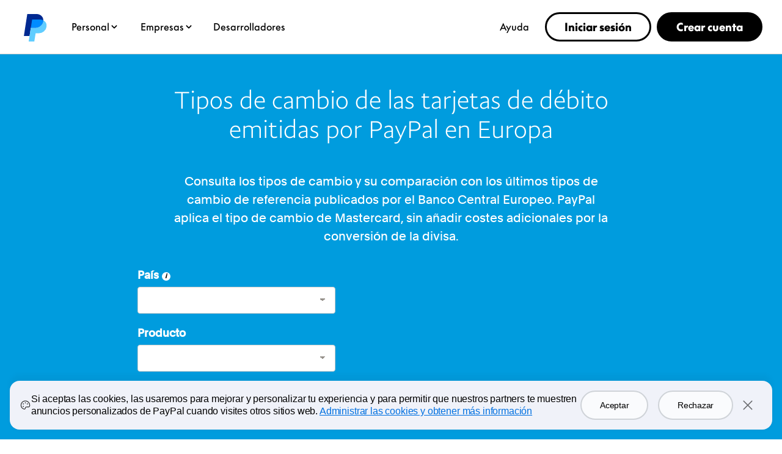

--- FILE ---
content_type: text/html; charset=utf-8
request_url: https://www.paypal.com/es/webapps/mpp/business/ecb-rates
body_size: 17279
content:
<!doctype html>
<html lang="es-ES" data-device-type="dedicated" class="no-js" dir="ltr"><head><script async src="https://www.paypalobjects.com/webcaptcha/ngrlCaptcha.min.js"></script><meta charSet="utf-8"/><title>Tipos de Cambio PayPal - Tipos de Cambio BCE | PayPal ES</title><meta name="description" content="Compara los tipos de cambio de las tarjetas de débito de PayPal con los cambios más recientes del BCE, sin cargos adicionales por conversión de divisa."/><meta name="application-name" content="PayPal"/><meta name="viewport" content="width=device-width, initial-scale=1.0"/><link rel="canonical" href="https://www.paypal.com/es/business/ecb-rates"/><link rel="preload" as="font" type="font/woff2" crossorigin="anonymous" href="https://www.paypalobjects.com/digitalassets/c/paypal-ui/fonts/PayPalSansSmall-Regular.woff2"/><link rel="preload" as="font" type="font/woff2" crossorigin="anonymous" href="https://www.paypalobjects.com/digitalassets/c/paypal-ui/fonts/PayPalSansBig-Light.woff2"/><link rel="apple-touch-icon" sizes="144x144" href="https://www.paypalobjects.com/webstatic/icon/pp144.png"/><link rel="apple-touch-icon" sizes="114x114" href="https://www.paypalobjects.com/webstatic/icon/pp114.png"/><link rel="apple-touch-icon" sizes="72x72" href="https://www.paypalobjects.com/webstatic/icon/pp72.png"/><link rel="apple-touch-icon" href="https://www.paypalobjects.com/webstatic/icon/pp64.png"/><link rel="shortcut icon" sizes="196x196" href="https://www.paypalobjects.com/webstatic/icon/pp196.png"/><link rel="shortcut icon" type="image/x-icon" href="https://www.paypalobjects.com/webstatic/icon/favicon.ico"/><link rel="icon" type="image/x-icon" href="https://www.paypalobjects.com/webstatic/icon/pp32.png"/><link rel="dns-prefetch" href="https://www.paypalobjects.com"/><link rel="apple-touch-icon" sizes="258x258" href="https://www.paypalobjects.com/webstatic/icon/pp258.png"/><script nonce="2HhfAsyQpDL2nCve3EZ8QYxfqUcr3GkayL+OIl6mm2eR/58x" type="application/ld+json">{"@context": "http://schema.org/","@type": "Organization","url": "https://www.paypal.com/","logo": "https://www.paypalobjects.com/webstatic/i/logo/rebrand/ppcom.png"}</script><style id="antiClickjack">html.js body {display: none !important;}</style><script nonce="2HhfAsyQpDL2nCve3EZ8QYxfqUcr3GkayL+OIl6mm2eR/58x">if (self === top || /(paypal.com|paypal.cn)$/.test(window.parent.location.hostname)) {var antiClickjack = document.getElementById('antiClickjack');if (antiClickjack) {antiClickjack.parentNode.removeChild(antiClickjack);}} else {top.location = self.location;}</script><script nonce="2HhfAsyQpDL2nCve3EZ8QYxfqUcr3GkayL+OIl6mm2eR/58x">
 document.addEventListener("DOMContentLoaded",function(){
   fetch("/es/webapps/mpp/rest/cookie-banner/ES/es").then((response) => {
    response.json().then(result => {
      if(result && result.cookieBanner && result.cookieBanner.html) {
        document.querySelector('head').insertAdjacentHTML('beforeend', result.cookieBanner.css);
        document.querySelector('body').insertAdjacentHTML('beforeend', result.cookieBanner.html);
        setTimeout(function(){
          const cookieBannerJs = document.createElement('script');
          cookieBannerJs.setAttribute('nonce', '2HhfAsyQpDL2nCve3EZ8QYxfqUcr3GkayL+OIl6mm2eR/58x');
          cookieBannerJs.innerHTML = result.cookieBanner.js.replace(/^<script[^>]*>|<\/script>$/g, '');
          document.getElementsByTagName('body')[0].appendChild(cookieBannerJs);
          setTimeout(()=>{
            if (typeof window.bindGdprEvents === 'function') {
              window.bindGdprEvents();
            }
          }, 20);
        }, 20);
      }
    });
   }).catch(error => null);
 });
 </script><meta name="twitter:card" content="summary"/><meta name="twitter:site" content="@paypal"/><meta name="twitter:title" content="Tipos de Cambio PayPal - Tipos de Cambio BCE | PayPal ES"/><meta name="twitter:image" content="https://www.paypalobjects.com/webstatic/icon/pp258.png"/><meta name="twitter:description" content="Compara los tipos de cambio de las tarjetas de débito de PayPal con los cambios más recientes del BCE, sin cargos adicionales por conversión de divisa."/><meta property="og:type" content="website"/><meta property="og:url" content="https://www.paypal.com/es/webapps/mpp/business/ecb-rates"/><meta property="og:title" content="Tipos de Cambio PayPal - Tipos de Cambio BCE | PayPal ES"/><meta property="og:image" content="https://www.paypalobjects.com/webstatic/icon/pp258.png"/><meta property="og:description" content="Compara los tipos de cambio de las tarjetas de débito de PayPal con los cambios más recientes del BCE, sin cargos adicionales por conversión de divisa."/><meta name="theme-color" content="#009cde"/><link rel="dns-prefetch" href="https://www.google-analytics.com"/><meta name="robots" content="max-image-preview:large"/><meta name="robots" content="max-video-preview:-1"/><link rel="dns-prefetch" href="https://www.paypalobjects.com"/><script nonce="2HhfAsyQpDL2nCve3EZ8QYxfqUcr3GkayL+OIl6mm2eR/58x">/** MPP_HYDRATION_DATA_START */ var modelData = {"modelData":{"runMode":"production","pageURI":"business/ecb-rates","client_info":{"client_locale":"es_ES","client_locale_country":"ES","client_locale_language":"es","client_os_type":"mac","client_timezone":"Europe%2FMadrid","client_type":"dedicated","default_locale":"es_ES","fraudNetSessionId":"","isInternalRequest":"false","marketing_name":"Chrome","referer":"","referer_domain":"","request_locale":"es_ES","griffin_default_locale":"es_ES"},"hosted_by":"mpp_local_volume","query_string_params":{},"user_account_info":{"fpti_guid":"d243df2e19b0a7982047d3c6eee08071","loggedIn":false,"login_email":"","is_venice_auth":false},"UserHome":"NONE","base_uri":"https://www.paypal.com/es","base_nolocale_uri":"https://www.paypal.com","components":{"sys":{"tracking":{"fpti":{"dataString":"pgrp=main%3Amktg%3Apersonal%3A%3Aecb-rates&page=main%3Amktg%3Apersonal%3A%3Aecb-rates%3A%3A%3A&qual=&comp=mppnodeweb&tsrce=mppnodeweb&cu=0&ef_policy=gdpr_v2.1&c_prefs=&pxpguid=&pgst=Unknown&calc=c9bfffdd15b15&csci=6119d780c0ff4f888253bce39e6cc748&nsid=bbk9E8xQDJWTCLevM_EWMzmurC3QNExp&rsta=es_ES&ccpg=es&pgtf=Nodejs&s=ci&env=live&xe=107814%2C104449%2C105841&xt=136569%2C142459%2C135141&pgld=Unknown&bzsr=main&bchn=mktg&tmpl=ecb-rates.jsx&pgsf=personal&lgin=out&server=origin&shir=main_mktg_personal_&pros=1&lgcook=0&event_props=cu%2Clgin%2Cpage%2Cxe%2Cxt&user_props=cu%2Cxe%2Cxt&event_name=ppcom_page_viewed&page_segment=smb&space_key=SKDENK","varName":"pta","name":"pta","jsURL":"https://www.paypalobjects.com","serverURL":"https://t.paypal.com/ts"}},"pageInfo":{"date":"Jan 18, 2026 10:00:22 -08:00","hostName":"rZJvnqaaQhLn/nmWT8cSUjOx898qoYZ0aU/cFbGouY3I5D0ZiJEL1w","rlogId":"rZJvnqaaQhLn%2FnmWT8cSUmR1G%2FXOGzg1b29TMfAlTtaGwLJywhUHKQDXEHztdnvRp74tTmQ%2BaPo_19bd243df3b","rlogid":"rZJvnqaaQhLn%2FnmWT8cSUmR1G%2FXOGzg1b29TMfAlTtaGwLJywhUHKQDXEHztdnvRp74tTmQ%2BaPo_19bd243df3b","script":"node","countryCode":"ES","languageCode":"es"}},"data":{"searchInfo":{"siteSearchEnabled":false,"sayTEnabled":false,"bayNoteEnabled":false,"paramToBayNote":[]},"loginInfo":{"emailAddressField":{"name":"login_email"},"passwordField":{"name":"login_password"}}},"organisms/mpp-footer/jsx":{"content":{"country":{"flag":{"text":"Cambiar idioma o país","href":"https://www.paypal.com/es/webapps/mpp/country-worldwide"}},"mainLinks":{"list":[{"text":"Ayuda y Contacto","href":"https://www.paypal.com/es/cshelp/personal"},{"text":"Tarifas","href":"https://www.paypal.com/es/webapps/mpp/paypal-fees"},{"text":"Centro de seguridad","href":"https://www.paypal.com/es/webapps/mpp/paypal-safety-and-security"},{"text":"App","href":"https://www.paypal.com/es/webapps/mpp/mobile-apps"},{"text":"Dónde comprar","href":"https://www.paypal.com/es/webapps/mpp/offers"}]},"secondaryLinks":{"list":[{"text":"Sobre PayPal","href":"https://www.paypal.com/es/webapps/mpp/about"},{"text":"Newsroom","href":"https://newsroom.es.paypal-corp.com","countryCode":false},{"text":"Empleo","href":"https://www.paypal.com/es/webapps/mpp/jobs"},{"text":"Programadores","href":"https://developer.paypal.com/"},{"text":"Partners","href":"https://www.paypal.com/es/webapps/mpp/partner-programme-login"}]},"copyRight":{},"tertiaryLinks":{"list":[{"text":"Accesibilidad","href":"https://www.paypal.com/es/webapps/mpp/accessibility?locale.x=es_ES"},{"text":"Privacidad","href":"https://www.paypal.com/es/webapps/mpp/ua/privacy-full?locale.x=es_ES"},{"text":"Cookies","href":"https://www.paypal.com/myaccount/privacy/cookiePrefs"},{"text":"Acuerdos legales","href":"https://www.paypal.com/es/webapps/mpp/ua/legalhub-full?locale.x=es_ES"},{"text":"Reclamaciones","href":"https://www.paypal.com/es/smarthelp/complaints"}]},"footerNotes":{}},"localeCountry":"ES"},"organisms/mpp-header/jsx":{"contentLoggedOut":{"minimalHeader":{"labelMenuButton":"Menu","labelClose":"Cerrar","logo":{"text":"PayPal","href":"https://www.paypal.com/es/webapps/mpp/home"},"headerButtons":[{"id":"ul-btn","text":"Entrar","href":"https://www.paypal.com/signin"},{"id":"signup-button","text":"Crear cuenta","href":"https://www.paypal.com/es/webapps/mpp/account-selection","color":"white"}]},"mainMenuContent":[{"type":"subnav","text":"PARTICULARES","href":"https://www.paypal.com/es/webapps/mpp/home","subnavLinks":[{"text":"Cómo funciona","subtext":"Descubre qué puedes hacer con tu cuenta PayPal","href":"https://www.paypal.com/es/webapps/mpp/personal"},{"text":"Pagar en Internet","subtext":"Compra en miles de sitios web de todo el mundo","href":"https://www.paypal.com/es/webapps/mpp/pay-online"},{"text":"Enviar dinero","subtext":"Envía dinero a familiares y amigos estén donde estén","href":"https://www.paypal.com/es/webapps/mpp/send-money-online"},{"text":"Recibir dinero","subtext":"Solicita y recibe el dinero que te deben","href":"https://www.paypal.com/es/webapps/mpp/start-selling"},{"text":"Aplicación de PayPal","subtext":"Administra tu cuenta desde el móvil","href":"https://www.paypal.com/es/webapps/mpp/mobile-apps"},{"text":"Buscar ofertas","subtext":"Paga con PayPal y empieza a ahorrar dinero","href":"https://www.paypal.com/es/webapps/mpp/offers"}],"subnavLinksL2":[{"text":"Paga en 3 plazos","subtext":"Disponible en miles de tiendas online","href":"https://www.paypal.com/es/webapps/mpp/paga-en-3-plazos   "}]},{"type":"subnavGrouped","text":"Empresas","href":"https://www.paypal.com/es/business","subnavLinks":[{"groupName":"SMB","text":"Pequeñas y medianas empresas","group":[{"text":"Introducción","href":"https://www.paypal.com/es/business"},{"text":"Primeros pasos","href":"https://www.paypal.com/es/business/getting-started"}],"groupL2":[{"text":"Todas las soluciones","href":"https://www.paypal.com/es/business/solutions"},{"text":"Aceptar pagos","href":"https://www.paypal.com/es/business/accept-payments"},{"text":"Realizar pagos","href":"https://www.paypal.com/es/business/make-payments"},{"text":"Gestionar los riesgos","href":"https://www.paypal.com/es/business/manage-risk"},{"text":"Acelerar el crecimiento","href":"https://www.paypal.com/es/business/accelerate-growth"},{"text":"Agilizar las operaciones","href":"https://www.paypal.com/es/business/streamline-operations"}]},{"groupName":"ENT","text":"Grandes empresas","group":[{"text":"Introducción","href":"https://www.paypal.com/es/enterprise"},{"text":"Marketplaces y partners","href":"https://www.paypal.com/es/business/platforms-and-marketplaces"}],"groupL2":[{"text":"Plataforma y soluciones","href":"https://www.paypal.com/es/enterprise/platform"},{"text":"Aceptar pagos","href":"https://www.paypal.com/es/enterprise/accept-payments"},{"text":"Realizar pagos","href":"https://www.paypal.com/es/enterprise/make-payments"},{"text":"Gestionar los riesgos","href":"https://www.paypal.com/es/enterprise/manage-risk"},{"text":"Acelerar el crecimiento","href":"https://www.paypal.com/es/enterprise/accelerate-growth"},{"text":"Agilizar las operaciones","href":"https://www.paypal.com/es/enterprise/streamline-operations"}]},{"groupName":"MORE","text":"Recursos","group":[{"text":"Guía para comenzar","href":"https://www.paypal.com/es/business/getting-started"},{"text":"Tarifas","href":"https://www.paypal.com/es/webapps/mpp/merchant-fees"},{"text":"PayPal Newsroom","href":"https://newsroom.es.paypal-corp.com"},{"text":"Organizaciones sin ánimo de lucro","href":"https://www.paypal.com/es/webapps/mpp/charity"},{"text":"Paga en 3 plazos","href":"https://www.paypal.com/merchantapps/appcenter/accelerategrowth/paylatermessaging?locale.x=es_es&country.x=es "}]}]},{"type":"linkOnly","text":"Programadores","href":"https://developer.paypal.com"},{"type":"linkOnlyDesk","text":"Ayuda","href":"https://www.paypal.com/es/cshelp/personal"}],"sublistMobile":[{"type":"link","text":"Buscar","href":"https://www.paypal.com/es/smarthelp/search"},{"type":"link","text":"Ayuda","href":"https://www.paypal.com/es/cshelp/personal"},{"type":"link","text":"Contactar","href":"https://www.paypal.com/es/cshelp/personal"},{"type":"cta","text":"Crear cuenta","href":"https://www.paypal.com/es/webapps/mpp/account-selection"}]},"contentLoggedIn":{"minimalHeader":{"labelMenuButton":"Menu","labelClose":"Cerrar","logo":{"text":"PayPal","href":"https://www.paypal.com/es/webapps/mpp/home"},"headerButtons":[{"id":"myaccount-button","text":"Mi cuenta","href":"https://www.paypal.com/signin"},{"id":"logout-button","text":"Cerrar sesión","href":"https://www.paypal.com/signout"}]},"mainMenuContent":[{"type":"subnav","text":"PARTICULARES","href":"https://www.paypal.com/es/webapps/mpp/home","subnavLinks":[{"text":"Cómo funciona","subtext":"Descubre qué puedes hacer con tu cuenta PayPal","href":"https://www.paypal.com/es/webapps/mpp/personal"},{"text":"Pagar en Internet","subtext":"Compra en miles de sitios web de todo el mundo","href":"https://www.paypal.com/es/webapps/mpp/pay-online"},{"text":"Enviar dinero","subtext":"Envía dinero a familiares y amigos estén donde estén","href":"https://www.paypal.com/es/webapps/mpp/send-money-online"},{"text":"Recibir dinero","subtext":"Solicita y recibe el dinero que te deben","href":"https://www.paypal.com/es/webapps/mpp/start-selling"},{"text":"Aplicación de PayPal","subtext":"Administra tu cuenta desde el móvil","href":"https://www.paypal.com/es/webapps/mpp/mobile-apps"},{"text":"Buscar ofertas","subtext":"Paga con PayPal y empieza a ahorrar dinero","href":"https://www.paypal.com/es/webapps/mpp/offers"}],"subnavLinksL2":[{"text":"Paga en 3 plazos","subtext":"Disponible en miles de tiendas online","href":"https://www.paypal.com/es/webapps/mpp/paga-en-3-plazos   "}]},{"type":"subnavGrouped","text":"Empresas","href":"https://www.paypal.com/es/business","subnavLinks":[{"groupName":"SMB","text":"Pequeñas y medianas empresas","group":[{"text":"Introducción","href":"https://www.paypal.com/es/business"},{"text":"Primeros pasos","href":"https://www.paypal.com/es/business/getting-started"}],"groupL2":[{"text":"Todas las soluciones","href":"https://www.paypal.com/es/business/solutions"},{"text":"Aceptar pagos","href":"https://www.paypal.com/es/business/accept-payments"},{"text":"Realizar pagos","href":"https://www.paypal.com/es/business/make-payments"},{"text":"Gestionar los riesgos","href":"https://www.paypal.com/es/business/manage-risk"},{"text":"Acelerar el crecimiento","href":"https://www.paypal.com/es/business/accelerate-growth"},{"text":"Agilizar las operaciones","href":"https://www.paypal.com/es/business/streamline-operations"}]},{"groupName":"ENT","text":"Grandes empresas","group":[{"text":"Introducción","href":"https://www.paypal.com/es/enterprise"},{"text":"Marketplaces y partners","href":"https://www.paypal.com/es/business/platforms-and-marketplaces"}],"groupL2":[{"text":"Plataforma y soluciones","href":"https://www.paypal.com/es/enterprise/platform"},{"text":"Aceptar pagos","href":"https://www.paypal.com/es/enterprise/accept-payments"},{"text":"Realizar pagos","href":"https://www.paypal.com/es/enterprise/make-payments"},{"text":"Gestionar los riesgos","href":"https://www.paypal.com/es/enterprise/manage-risk"},{"text":"Acelerar el crecimiento","href":"https://www.paypal.com/es/enterprise/accelerate-growth"},{"text":"Agilizar las operaciones","href":"https://www.paypal.com/es/enterprise/streamline-operations"}]},{"groupName":"MORE","text":"Recursos","group":[{"text":"Guía para comenzar","href":"https://www.paypal.com/es/business/getting-started"},{"text":"Tarifas","href":"https://www.paypal.com/es/webapps/mpp/merchant-fees"},{"text":"PayPal Newsroom","href":"https://newsroom.es.paypal-corp.com"},{"text":"Organizaciones sin ánimo de lucro","href":"https://www.paypal.com/es/webapps/mpp/charity"},{"text":"Paga en 3 plazos","href":"https://www.paypal.com/merchantapps/appcenter/accelerategrowth/paylatermessaging?locale.x=es_es&country.x=es "}]}]},{"type":"linkOnly","text":"Programadores","href":"https://developer.paypal.com"},{"type":"linkOnlyDesk","text":"Ayuda","href":"https://www.paypal.com/es/cshelp/personal"}],"sublistMobile":[{"type":"link","text":"Buscar","href":"https://www.paypal.com/es/smarthelp/search"},{"type":"link","text":"Ayuda","href":"https://www.paypal.com/es/cshelp/personal"},{"type":"link","text":"Contactar","href":"https://www.paypal.com/selfhelp/contact-us"},{"type":"cta","text":"Cerrar sesión","href":"https://www.paypal.com/signout"}]},"config":{"useMinimalHeader":false,"version":"v4","enhanced":true}}},"_csrf":"w2QrVah9Vcx7KVJBjsdtsNl1M8lE2lmyIGOo4=","nonce":"2HhfAsyQpDL2nCve3EZ8QYxfqUcr3GkayL+OIl6mm2eR/58x","appDownloadMobileBanner":{"css":"","html":"","js":""},"isCmsPreview":false,"base_domain":"paypal.com","isVeniceUser":false,"cdnx_host":"www.paypalobjects.com","supportedPageLocales":["es_ES"],"navType":"globalnav","bannerPreferences":[],"isClickthruPage":false},"content":{"page":{"title":"Tipos de Cambio PayPal - Tipos de Cambio BCE | PayPal ES","description":"Compara los tipos de cambio de las tarjetas de débito de PayPal con los cambios más recientes del BCE, sin cargos adicionales por conversión de divisa.","keywords":"tipos de cambio,tipo de cambio bce,tarjetas de debito paypal,tipo de cambio paypal"},"informationalHero":{"config":{"theme":"theme-background-color-blue","backgroundImage":{"url":""},"backgroundPosition":"center","textAlign":"center","id":""},"content":{"headline":{"text":"Tipos de cambio de las tarjetas de débito emitidas por PayPal en Europa"},"paragraph":{"text":"Consulta los tipos de cambio y su comparación con los últimos tipos de cambio de referencia publicados por el Banco Central Europeo. PayPal aplica el tipo de cambio de Mastercard, sin añadir costes adicionales por la conversión de la divisa."}}},"currencyConversionProps":{"country":"País","product":"Producto","transactionAmount":"Importe de la transacción","transactionCurr":"Moneda de la transacción","calculate":"Calcular","reset":"Restablecer","cardCurrAmt":"Importe en la moneda de tu tarjeta","masterCardRate":"Tipo de cambio de Mastercard","euCentralBankRate":"Tipo de cambio del Banco Central Europeo (BCE)","ppMarkupMSCard":"Margen de PayPal en relación con la tarifa de Mastercard","diffPaypalEcb":"Margen total en relación con el tipo de cambio del BCE","zeropercent":"0%","noResultText":"No hay resultados","effectiveDate":"Última actualización:","search":"Buscar..","tooltip":{"text1":"Selecciona el país en el que está registrada tu cuenta PayPal","text2":"ISK y HUF aceptarán únicamente números enteros","text3":"Selecciona la moneda que piensas usar para tu transacción"}},"disclosureProps":{"config":{"id":"","theme":"theme-background-color-blue text-xs-left"},"content":{"input":{"text":"Los tipos de cambio aplicados toman como referencia la fecha y hora en la que Mastercard procesa la transacción, que puede ser diferente de la fecha de la transacción. Cuando el vendedor o el operador de un cajero automático convierta tu transacción, no se aplicarán los tipos de cambio mencionados anteriormente. En caso de que el  último tipo de cambio del Banco Central Europeo o de Mastercard no esté disponible para su visualización por cualquier motivo, las fechas mostradas junto a los tipos del Banco Central Europeo o de Mastercard pueden servir para aclarar cuándo se actualizaron por última vez los tipos mostrados en esta página. Consulta los términos y condiciones de la tarjeta de débito emitida por PayPal para conocer los costes por transacción o retirada de efectivo que puedan aplicarse."}}},"country":{"Reino Unido":"GB","Alemania":"DE","Francia":"FR","Italia":"IT","España":"ES","Irlanda":"IE","Austria":"AT","Bélgica":"BE","Finlandia":"FI","Países Bajos":"NL","Portugal":"PT"},"transactionCurr":{"BGN - LEV BÚLGARO":"BGN","CHF - FRANCO SUIZO":"CHF","CZK - CORONA CHECA":"CZK","DKK - CORONA DANESA":"DKK","EUR - EURO":"EUR","GBP - LIBRA ESTERLINA":"GBP","HUF - FLORÍN HÚNGARO":"HUF","ISK - CORONA ISLANDESA":"ISK","NOK - CORONA NORUEGA":"NOK","PLN - ESLOTI POLACO":"PLN","RON - LEU RUMANO":"RON","SEK - CORONA SUECA":"SEK"},"currencyVal":{"Reino Unido":"GBP","Alemania":"EUR","Francia":"EUR","Italia":"EUR","España":"EUR","Irlanda":"EUR","Austria":"EUR","Bélgica":"EUR","Finlandia":"EUR","Países Bajos":"EUR","Portugal":"EUR"},"products":{"Reino Unido":{"Business Debit Mastercard":"GB"},"Alemania":{"Business Debit Mastercard":"DE","PayPal in Google Pay":"DE"},"Francia":{"Business Debit Mastercard":"FR"},"Italia":{"Business Debit Mastercard":"IT"},"España":{"Business Debit Mastercard":"ES"},"Irlanda":{"Business Debit Mastercard":"IE"},"Austria":{"Business Debit Mastercard":"AT"},"Bélgica":{"Business Debit Mastercard":"BE"},"Finlandia":{"Business Debit Mastercard":"FI"},"Países Bajos":{"Business Debit Mastercard":"NL"},"Portugal":{"Business Debit Mastercard":"PT"}},"productDetails":{"Business Debit Mastercard":"BUSINESS_DEBIT_MASTERCARD_EMV_XX","PayPal in Google Pay":"GOOGLE_XX_NONTRANSACTABLETOKEN"},"components":[]},"localeContext":{}}; /** MPP_HYDRATION_DATA_END */</script><link href="https://www.paypalobjects.com/marketing-resources/css/66/afa9a602071f1154fea203d618da40f33aae8a.css" media="screen" rel="stylesheet" type="text/css"/><style>.pal-blue{background-color:#009cde}.pay-blue{background-color:#003087}.pink{background-color:#de0063}.purple{background-color:#640487}.green{background-color:#00cf92}.orange{background-color:#ff9600}.pink,.purple,.green,.orange,.pink *,.purple *,.green *,.orange *,.pay-blue *,.pal-blue *{color:#fff}.dropdown{position:relative;display:inline-block;width:100%}.dropdown-list-box{display:none;position:absolute;background-color:#fff;width:70%;max-width:600px;border:1px solid #ddd;border-radius:5px 5px 10px 10px;margin-top:-4px;z-index:100;box-shadow:0 8px 16px 0 rgba(0,0,0,0.3)}@media (max-width:1024px){.dropdown-list-box{width:90%}}.dropbtn{width:70%;font-size:16px;cursor:pointer;padding:12px 20px;margin:5px 0px;display:block;outline:none;border:1px solid #ccc;border-radius:4px;box-sizing:border-box;background:#fff;text-align:left;white-space:nowrap;text-overflow:ellipsis;overflow:hidden}@media (max-width:1024px){.dropbtn{width:90%}}.dropdown-caret{background-image:linear-gradient(45deg, transparent 50%, #96918b 0),linear-gradient(135deg, #96918b 50%, transparent 0);background-position:calc(100% - 20px) calc(1em + 2px),calc(100% - 15px) calc(1em + 2px);background-size:5px 5px, 5px 5px;background-repeat:no-repeat}.dropbtn:hover,.dropbtn:focus{background-color:#fff}.show{display:block}.wrapDropdown{display:block}.wrapDropdown input[type='text']{margin-bottom:5px;display:block;outline:none;border:1px solid #ccc;border-radius:4px;box-sizing:border-box}.search_box_input{background-image:url('https://www.paypalobjects.com/marketing/web/uk/en/business-debit-card/exchange-rates/searchicon.png');background-position:14px 12px;background-repeat:no-repeat;font-size:16px;padding:14px 20px 12px 45px;width:100%}.search_box_input:focus{outline:3px solid #ddd}.drop-down-list{overflow:auto;max-height:320px;border-color:#fff}.drop-down-list .ui-widget-content{background-color:#fff}.drop-down-list .ui-menu .ui-menu-item{padding:0px 20px;width:auto;color:black}.drop-down-list .ui-menu .ui-menu-item:hover{background-color:#ccc}.drop-down-list .ui-menu .ui-menu-item:hover button{background-color:#ccc}.drop-down-list .ui-menu .ui-menu-item .ui-menu-item-wrapper{width:100%;padding:8px 20px}.drop-down-list ul{list-style-type:none;padding-left:0px}.drop-down-list button{border:none;cursor:pointer;padding:0px;margin:0px;text-align:left;background:#fff}@media (min-width:1366px){.info-hero .info-hero__container{width:1200px}}.info-hero .info-hero__container .pypl-heading{color:#fff}.info-hero{padding-bottom:25px}@media (min-width:752px){.info-hero{min-height:300px;padding-bottom:25px}}.theme-background-color-blue{background-color:#009cde;background-image:radial-gradient(circle farthest-side at center bottom, #009cde, #009cde 125%);color:#fff}.currency-input{display:inline-block;padding:10px;font-size:1.1rem}.currency-input .tool-tip-div{border-radius:50%;background:#fff;color:black;text-align:center;position:relative;padding:7px;display:inline-block;margin-left:5px;margin-bottom:-3px;cursor:pointer}.currency-input .tool-tip-div .tooltiptext{visibility:hidden;width:190px;color:black;background-color:#fff;border:1px solid #ccc;text-align:center;border-radius:6px;padding:5px 5px;font-size:.65rem;position:absolute;z-index:1;top:-14px;left:20px}@media screen and (min-width:352px) and (max-width:568px){.currency-input .tool-tip-div .tooltiptext{top:-15px;width:146px}}@media screen and (min-width:281px) and (max-width:351px){.currency-input .tool-tip-div .tooltiptext{top:-25px;width:100px}}@media screen and (max-width:280px){.currency-input .tool-tip-div .tooltiptext{top:-40px;width:65px}}.currency-input .tool-tip-div .toot-tip-span{display:block;position:absolute;left:5px;top:-1px;font-size:.65rem;font-weight:bold;font-style:italic}.currency-input .tool-tip-div .tooltiptext::after{content:" ";position:absolute;top:50%;right:100%;margin-top:-5px;border-width:5px;border-style:solid;border-color:transparent #fff transparent transparent}.currency-input .tool-tip-div:hover .tooltiptext{visibility:visible}.currency-result{display:inline-block;padding:10px}.currency-input input[type=number]{width:80%;padding:12px 12px 12px 20px;margin:5px 0;display:block;outline:none;border:1px solid #ccc;border-radius:4px;box-sizing:border-box;background:#fff}@media (max-width:1024px){.currency-input input[type=number]{width:90%}}input[type=number]::-webkit-inner-spin-button,input[type=number]::-webkit-outer-spin-button{opacity:1}.currency-conversion-wrap .currency-input .button-wrap{margin-top:30px;min-height:46px !important}@media (min-width:990px){.currency-conversion-wrap .currency-input .button-wrap{width:70%}}.currency-conversion-wrap .currency-input .button-wrap .button-calculate{display:inline-block;margin-right:30px}@media (max-width:330px){.currency-conversion-wrap .currency-input .button-wrap .button-calculate{margin-right:15px}}.currency-conversion-wrap .currency-input .button-wrap .button-reset{display:inline-block}.currency-conversion-wrap .currency-input .input-box-wrap{min-height:95px}@media (min-width:990px){.currency-conversion-wrap .currency-input .input-box-wrap{margin-left:135px}}.currency-conversion-wrap .currency-input .input-box-wrap .label-style{font-weight:900}.currency-conversion-wrap .currency-input .button-calculate button[disabled]{background-color:#ccc;box-shadow:0 0 0 1px #ccc,0 0 0 1px #ccc;color:#666;cursor:default}.currency-conversion-wrap .currency-input .pypl-btn{display:block;position:relative;max-width:320px;padding:12px 30px;margin-bottom:0;background:#fff;font-size:1.2rem;font-family:PayPalSansSmall-Regular,Helvetica Neue,Arial,sans-serif;font-weight:700;line-height:22px;-webkit-font-smoothing:antialiased;color:#2c2e2f;text-align:center;text-decoration:none;cursor:pointer;border-radius:10px;border:none;outline:none;box-sizing:border-box}@media (max-width:330px){.currency-conversion-wrap .currency-input .pypl-btn{padding:10px 25px}}.currency-conversion-wrap .currency-input .pypl-btn.pypl-btn--outline-white{background-color:transparent;color:#fff;border:0;box-shadow:0 0 0 1px #fff,0 0 0 1px #fff}.currency-conversion-wrap .currency-result .headline-text{font-size:1.1rem;font-weight:1000}.currency-conversion-wrap .currency-result .result-text{font-size:1.3rem}.currency-conversion-wrap .currency-result .headline-result-wrap{margin-bottom:30px}.disclosure p{font-size:1rem}.dropdown-list-box,.dropbtn{width:80%}@media (max-width:1024px){.dropdown-list-box,.dropbtn{width:100%}}</style><style nonce="2HhfAsyQpDL2nCve3EZ8QYxfqUcr3GkayL+OIl6mm2eR/58x">@font-face{font-family:Plain;font-weight:400;font-display:swap;font-style:normal;src:url("https://www.paypalobjects.com/marketing/pp-com-components/fonts/PayPal%20Plain/PayPalPlain-Regular.woff2") format("woff2");}@font-face{font-family:Plain;font-weight:500;font-display:swap;font-style:normal;src:url("https://www.paypalobjects.com/marketing/pp-com-components/fonts/PayPal%20Plain/PayPalPlain-Medium.woff2") format("woff2");}@font-face{font-family:PayPal Pro;font-weight:400;font-display:swap;font-style:normal;src:url("https://www.paypalobjects.com/marketing/pp-com-components/fonts/PayPal%20Pro/PayPalProSWeb-Book.woff2") format("woff2");}@font-face{font-family:PayPal Pro;font-weight:900;font-display:swap;font-style:normal;src:url("https://www.paypalobjects.com/marketing/pp-com-components/fonts/PayPal%20Pro/PayPalProSWeb-Black.woff2") format("woff2");}body,html{font-family:Plain,Helvetica Neue,Arial,sans-serif;}</style>
<link rel="preload" as="font" crossOrigin href="https://www.paypalobjects.com/marketing/pp-com-components/fonts/PayPal%20Plain/PayPalPlain-Regular.woff2" type="font/woff2">
<link rel="preload" as="font" crossOrigin href="https://www.paypalobjects.com/marketing/pp-com-components/fonts/PayPal%20Plain/PayPalPlain-Medium.woff2" type="font/woff2">
<link rel="preload" as="font" crossOrigin href="https://www.paypalobjects.com/marketing/pp-com-components/fonts/PayPal%20Pro/PayPalProSWeb-Book.woff2" type="font/woff2">
<link rel="preload" as="font" crossOrigin href="https://www.paypalobjects.com/marketing/pp-com-components/fonts/PayPal%20Pro/PayPalProSWeb-Black.woff2" type="font/woff2">
<link rel="apple-touch-icon" sizes="64x64" href="https://www.paypalobjects.com/marketing/web/icons/monogram/pp64.png">
<link rel="apple-touch-icon" sizes="72x72" href="https://www.paypalobjects.com/marketing/web/icons/monogram/pp72.png">
<link rel="apple-touch-icon" sizes="114x114" href="https://www.paypalobjects.com/marketing/web/icons/monogram/pp114.png">
<link rel="apple-touch-icon" sizes="144x144" href="https://www.paypalobjects.com/marketing/web/icons/monogram/pp144.png">
<link rel="apple-touch-icon" sizes="258x258" href="https://www.paypalobjects.com/marketing/web/icons/monogram/pp258.png">
<link rel="icon" sizes="32x32" href="https://www.paypalobjects.com/marketing/web/icons/monogram/pp32.png">
<link rel="shortcut icon" sizes="32x32" href="https://www.paypalobjects.com/marketing/web/icons/monogram/pp32.png">
<link rel="shortcut icon" sizes="196x196" href="https://www.paypalobjects.com/marketing/web/icons/monogram/pp196.png">
<link href="https://www.paypalobjects.com/globalnav/css/main-NBeCT_bO.css" rel="stylesheet">
<style nonce="2HhfAsyQpDL2nCve3EZ8QYxfqUcr3GkayL+OIl6mm2eR/58x">button,hr,input{overflow:visible}progress,sub,sup{vertical-align:baseline}[type="checkbox"],[type="radio"],legend{box-sizing:border-box;padding:0}html{box-sizing:border-box;font-synthesis:style small-caps;-webkit-text-size-adjust:100%;line-height:1.15}*,:after,:before{box-sizing:inherit}body,html{height:100%}body{-webkit-font-smoothing:antialiased;-moz-osx-font-smoothing:grayscale;margin:0}details,main{display:block}h1{font-size:2em;margin:.67em 0}hr{box-sizing:content-box;height:0}code,kbd,pre,samp{font-family:monospace;font-size:1em}a{background-color:transparent}abbr[title]{border-bottom:none;text-decoration:underline;-webkit-text-decoration:underline dotted;text-decoration:underline dotted}b,strong{font-weight:bolder}small{font-size:80%}sub,sup{font-size:75%;line-height:0;position:relative}sub{bottom:-0.25em}sup{top:-0.5em}img{border-style:none}button,input,optgroup,select,textarea{font-family:inherit;font-size:100%;line-height:1.15;margin:0}button,select{text-transform:none}[type="button"],[type="reset"],[type="submit"],button{-webkit-appearance:button}[type="button"]::-moz-focus-inner,[type="reset"]::-moz-focus-inner,[type="submit"]::-moz-focus-inner,button::-moz-focus-inner{border-style:none;padding:0}[type="button"]:-moz-focusring,[type="reset"]:-moz-focusring,[type="submit"]:-moz-focusring,button:-moz-focusring{outline:ButtonText dotted 1px}fieldset{padding:.35em .75em .625em}legend{color:inherit;display:table;max-width:100%;white-space:normal}textarea{overflow:auto}[type="number"]::-webkit-inner-spin-button,[type="number"]::-webkit-outer-spin-button{height:auto}[type="search"]{-webkit-appearance:textfield;outline-offset:-2px}[type="search"]::-webkit-search-decoration{-webkit-appearance:none}::-webkit-file-upload-button{-webkit-appearance:button;font:inherit}summary{display:list-item}[hidden],template{display:none}</style>
<script nonce="2HhfAsyQpDL2nCve3EZ8QYxfqUcr3GkayL+OIl6mm2eR/58x">window.__GLOBAL_NAV_CONTEXT_HEADER__ = {"config":{"useMinimalHeader":false,"rtl":false,"smbRebrand":true,"compactHeader":false,"theme":"white","foundationTheme":"ppe","fptiTracking":{"xe":"112102,112068","xt":"162357,162136"},"dwHeader":true},"content":{"mainMenuContent":[{"id":"6PPveVPza3LexImnuolCCN","type":"subnavGrouped","align":"","text":"Personal","mobileOnlyText":"","href":"/es/digital-wallet/how-paypal-works","subnavLinks":[{"id":"4R0S01oKUCxDUPYK5iFSdS","group":[{"target":"_self","id":"7aXNc5AZWMHsO4eW3TlZE8","text":"Paga a plazos","href":"/es/digital-wallet/ways-to-pay/buy-now-pay-later"},{"target":"_self","id":"5gtUL0rxAKfLjdAprDCHkQ","text":"Pagar con PayPal","href":"/es/digital-wallet/ways-to-pay/checkout-with-paypal"}],"text":"Comprar","groupName":"SHOPBUY","mobileOnlyText":"Resumen de la compra","mobileOnlyHref":"/es/digital-wallet/ways-to-pay","href":"/es/digital-wallet/ways-to-pay"},{"id":"WpivpsQwhTpafMQ886oHgi","group":[{"target":"_self","id":"4gsBVRxFsJGAieUU4kKdbZ","text":"Enviar dinero","href":"/es/digital-wallet/send-receive-money/send-money"},{"target":"_self","id":"3gnfOvruswDietLfsi7oMJ","text":"Solicitar dinero","href":"/es/digital-wallet/send-receive-money/request-money"},{"target":"_self","mobilePrimaryText":"Crear un bote","id":"XYUEdyXl7XZapdkaQ8AbLn","text":"Crear un bote","href":"/es/digital-wallet/send-receive-money/money-pools"},{"target":"_self","mobilePrimaryText":"Empezar a vender","id":"1GGFibMQtNJQmLHdfH66Hw","text":"Empezar a vender","href":"/es/digital-wallet/send-receive-money/start-selling"}],"text":"Enviar y recibir","groupName":"SENDRECEIVE","mobileOnlyText":"Resumen sobre envíos y recepciones","mobileOnlyHref":"/es/digital-wallet/send-receive-money","href":"/es/digital-wallet/send-receive-money"},{"id":"5SHZkKv7o3wcS8JwhFKmIz","group":[{"mobilePrimaryText":"Add Payment Method","target":"_self","id":"5yHgigpFb3IPaCWA7wxkTR","text":"Añadir forma de pago","href":"/es/digital-wallet/ways-to-pay/add-payment-method"},{"target":"_self","id":"7uSGX9fEmwKeglUP2A3ZfS","text":"Seguridad y protección","href":"/es/digital-wallet/security-and-protection"}],"text":"Administrar tu dinero","groupName":"","mobileOnlyText":"Administrar tu dinero","mobileOnlyHref":"/es/digital-wallet/manage-money","href":"/es/digital-wallet/manage-money"},{"target":"_self","type":"card","align":"right","href":"/es/digital-wallet","iconUrl":"https://www.paypalobjects.com/marketing/web/US/en/rebrand/pictograms/personal-app.svg","iconImageAltText":"Descargar la aplicación","text":"Descarga la aplicación","id":"1K1q93ddhN6ut8Wpj2K4br"},{"target":"_self","type":"card","align":"right","href":"/es/digital-wallet/how-paypal-works","iconUrl":"https://www.paypalobjects.com/marketing/web/US/en/rebrand/pictograms/personal-how-it-works.svg","iconImageAltText":"Cómo funciona PayPal","text":"Cómo funciona PayPal","id":"7INUzcxE7LTxpcroZPDr1I"}],"segmentTitle":{"target":"_self","id":"3n3mM1U60201iMErh34DfW","text":"PayPal para ti","href":"/es/digital-wallet/how-paypal-works"}},{"id":"7myhsQUIloRAjLPsTHnEpy","type":"subnavGrouped","align":"","text":"Empresas","mobileOnlyText":"","href":"/es/business","subnavLinks":[{"id":"3yhCuCtyebq7ecgFvYjX6h","group":[{"target":"_self","id":"6qbOhFNQrC5woa7WdIWrVQ","text":"Grandes empresas","href":"/es/enterprise"},{"target":"_self","id":"3isYYLupkJ5MRREfzb26R6","text":"Pequeñas empresas","href":"/es/business/small-business"},{"target":"_self","id":"5Mjdk7yKt9Rxkua7s3dOnQ","text":"Autónomos","href":"/es/business/solopreneurs"},{"target":"_self","id":"sMdehhHuReb6pRkQOPvRS","text":"Desarrolladores","href":"https://developer.paypal.com/home/?_ga=2.145026609.44035625.1744498317-1148914753.1731593727"}],"text":"Tipos de empresa","groupName":"","mobileOnlyText":"Tipos de empresa","mobileOnlyHref":"","href":""},{"id":"5XZY1xyDIk8e8HUHKQbJdj","group":[{"target":"_self","id":"1w0tBpAs0YFPPhh22xolGH","text":"PayPal Checkout","href":"/es/business/accept-payments/checkout"},{"target":"_self","id":"cLvwAidzeDAdkIvWiAkfE4","text":"Paga a plazos","href":"/es/business/accept-payments/installment-payments"},{"target":"_self","id":"4xxo0X0tufYdmJQpZDX5cu","text":"Sistema TPV","href":"/es/business/pos-system"},{"target":"_self","id":"XrSAbQAMiIgfy818H0vhKP","text":"Facturación","href":"/es/business/accept-payments/invoice"},{"target":"_self","id":"82Gq9UeeZYjdzGqXcpaIRt","text":"Enlaces de pago","href":"/es/business/accept-payments/payment-links"},{"target":"_self","id":"5dgZTgIoLCadBpIIxj8fkb","text":"Pagos empresariales","href":"/es/enterprise/payment-processing"}],"text":"Aceptar Pagos","groupName":"ACCEPTPAYMENTS","mobileOnlyText":"Resumen de aceptar pagos","mobileOnlyHref":"/es/business/accept-payments","href":"/es/business/accept-payments"},{"id":"4465TOdWE8PpeqyHtORZzr","group":[{"target":"_self","id":"2aCmkbCVFtCbPwCifTMukV","text":"Realizar pagos","href":"/es/enterprise/global-payouts"},{"target":"_self","id":"3eP6ot6oKGmgy8a5HTfEmr","text":"Gestión de riesgos","href":"/es/business/operations/risk-management"},{"target":"_self","id":"4HuE5i4EUkb1ko11paEJJM","text":"Protección contra fraude","href":"/es/enterprise/fraud-protection-advanced"},{"target":"_self","id":"2aQcXsMcwQfcs3vTw8KB4P","text":"Herramientas de informes","href":"/es/business/operations/reporting-tools"},{"target":"_self","id":"4cO0vx3tdvBpMm5Nf5k8Bn","text":"Envíos","href":"/es/business/operations/shipping"}],"text":"Riesgo y operaciones","groupName":"RISKMANAGEMENT&OPERATIONS","mobileOnlyText":"","mobileOnlyHref":"","href":""},{"id":"3StusxWA68eidyIZUOiBIi","group":[{"target":"_self","id":"27hNTcLaVdYjqYa0gKxwr","text":"PayPal Business Debit Card","href":"/es/business/financial-services/debit-card"}],"text":"Servicios Financieros","groupName":"FINANCIALSERVICES","mobileOnlyText":"Resumen de servicios financieros","mobileOnlyHref":"","href":""},{"target":"_self","type":"pill","align":"right","href":"/es/business/open-business-account","iconUrl":"https://www.paypalobjects.com/marketing/web/US/en/rebrand/pictograms/business-start.svg","iconImageAltText":"Comenzar","text":"Comenzar","id":"2zX19ZN5hAKxbVTbtptmW9"},{"target":"_self","type":"pill","align":"right","href":"/es/business/paypal-business-fees","iconUrl":"https://www.paypalobjects.com/marketing/web/US/en/rebrand/pictograms/business-pricing.svg","iconImageAltText":"Tarifas","text":"Tarifas","id":"65aZ47O079hyDeWvguntAh"},{"target":"_self","type":"linkOnly","align":"right","href":"/es/enterprise/payment-methods","iconImageAltText":"","text":"Métodos de pago","id":"VTTIikbfWa7d0WNeejO4wx"},{"target":"_self","type":"linkOnly","align":"right","href":"/es/business/platforms-and-marketplaces/directory","iconImageAltText":"","text":"Integraciones de terceros","id":"8EAqWLHctiAcsvUDVDwhUh"}],"segmentTitle":{"target":"_self","id":"1eBdPDOvSn9GmSdweXGGBr","text":"PayPal Open","subtext":"La plataforma para todas las empresas","href":"/es/business"}},{"id":"4Se0wpYId4UnbJjMnfDOiy","type":"linkOnly","align":"","text":"Desarrolladores","mobileOnlyText":"","href":"https://developer.paypal.com/home/","subnavLinks":[]},{"id":"6RX6wPd1X5GK9YkkrZAMA1","type":"linkOnly","align":"right","text":"Ayuda","mobileOnlyText":"","href":"/es/cshelp/personal","subnavLinks":[]}],"minimalHeader":{"labelMenuButton":"Menu","labelClose":"Close","logo":{"target":"_self","logoName":"paypal_rebrand","foundationTheme":"ppe","theme":"white","id":"68wKDdQArodfTj80VoUbXq","text":"PayPal logo","href":"/es/home","url":"https://www.paypalobjects.com/marketing/web/logos/paypal-mark-color_new.svg"},"headerButtons":[{"theme":"SMB and LE","clickEventName":"SignUp_CTA","isLoggedIn":false,"id":"ul-btn","text":"Iniciar sesión","href":"/signin","color":"secondary","target":"_self","amplitudeKey":"ul-btn"},{"theme":"SMB and LE","clickEventName":"SignUp_CTA","id":"signup-button","text":"Crear cuenta","href":"/es/webapps/mpp/account-selection","color":"primary","target":"_self","isSublistMobile":true,"amplitudeKey":"signup-button"}]},"sublistMobile":[{"id":"signup-button","target":"_self","type":"cta","theme":"SMB and LE","clickEventName":"SignUp_CTA","isSublistMobile":true,"text":"Crear cuenta","href":"/es/webapps/mpp/account-selection","amplitudeKey":"signup-button"}]},"hosted_by":"LRU","version":"rebrand"};</script>
<script src="https://www.paypalobjects.com/globalnav/js/main-Bo6EnkLO.js" type="module"></script><style nonce="2HhfAsyQpDL2nCve3EZ8QYxfqUcr3GkayL+OIl6mm2eR/58x">@font-face{font-family:Plain;font-weight:400;font-display:swap;font-style:normal;src:url("https://www.paypalobjects.com/marketing/pp-com-components/fonts/PayPal%20Plain/PayPalPlain-Regular.woff2") format("woff2");}@font-face{font-family:Plain;font-weight:500;font-display:swap;font-style:normal;src:url("https://www.paypalobjects.com/marketing/pp-com-components/fonts/PayPal%20Plain/PayPalPlain-Medium.woff2") format("woff2");}@font-face{font-family:PayPal Pro;font-weight:400;font-display:swap;font-style:normal;src:url("https://www.paypalobjects.com/marketing/pp-com-components/fonts/PayPal%20Pro/PayPalProSWeb-Book.woff2") format("woff2");}@font-face{font-family:PayPal Pro;font-weight:900;font-display:swap;font-style:normal;src:url("https://www.paypalobjects.com/marketing/pp-com-components/fonts/PayPal%20Pro/PayPalProSWeb-Black.woff2") format("woff2");}body,html{font-family:Plain,Helvetica Neue,Arial,sans-serif;}</style>
<link rel="preload" as="font" crossOrigin href="https://www.paypalobjects.com/marketing/pp-com-components/fonts/PayPal%20Plain/PayPalPlain-Regular.woff2" type="font/woff2">
<link rel="preload" as="font" crossOrigin href="https://www.paypalobjects.com/marketing/pp-com-components/fonts/PayPal%20Plain/PayPalPlain-Medium.woff2" type="font/woff2">
<link rel="preload" as="font" crossOrigin href="https://www.paypalobjects.com/marketing/pp-com-components/fonts/PayPal%20Pro/PayPalProSWeb-Book.woff2" type="font/woff2">
<link rel="preload" as="font" crossOrigin href="https://www.paypalobjects.com/marketing/pp-com-components/fonts/PayPal%20Pro/PayPalProSWeb-Black.woff2" type="font/woff2">
<link rel="apple-touch-icon" sizes="64x64" href="https://www.paypalobjects.com/marketing/web/icons/monogram/pp64.png">
<link rel="apple-touch-icon" sizes="72x72" href="https://www.paypalobjects.com/marketing/web/icons/monogram/pp72.png">
<link rel="apple-touch-icon" sizes="114x114" href="https://www.paypalobjects.com/marketing/web/icons/monogram/pp114.png">
<link rel="apple-touch-icon" sizes="144x144" href="https://www.paypalobjects.com/marketing/web/icons/monogram/pp144.png">
<link rel="apple-touch-icon" sizes="258x258" href="https://www.paypalobjects.com/marketing/web/icons/monogram/pp258.png">
<link rel="icon" sizes="32x32" href="https://www.paypalobjects.com/marketing/web/icons/monogram/pp32.png">
<link rel="shortcut icon" sizes="32x32" href="https://www.paypalobjects.com/marketing/web/icons/monogram/pp32.png">
<link rel="shortcut icon" sizes="196x196" href="https://www.paypalobjects.com/marketing/web/icons/monogram/pp196.png">
<link href="https://www.paypalobjects.com/globalnav/css/main-NBeCT_bO.css" rel="stylesheet">
<style nonce="2HhfAsyQpDL2nCve3EZ8QYxfqUcr3GkayL+OIl6mm2eR/58x">button,hr,input{overflow:visible}progress,sub,sup{vertical-align:baseline}[type="checkbox"],[type="radio"],legend{box-sizing:border-box;padding:0}html{box-sizing:border-box;font-synthesis:style small-caps;-webkit-text-size-adjust:100%;line-height:1.15}*,:after,:before{box-sizing:inherit}body,html{height:100%}body{-webkit-font-smoothing:antialiased;-moz-osx-font-smoothing:grayscale;margin:0}details,main{display:block}h1{font-size:2em;margin:.67em 0}hr{box-sizing:content-box;height:0}code,kbd,pre,samp{font-family:monospace;font-size:1em}a{background-color:transparent}abbr[title]{border-bottom:none;text-decoration:underline;-webkit-text-decoration:underline dotted;text-decoration:underline dotted}b,strong{font-weight:bolder}small{font-size:80%}sub,sup{font-size:75%;line-height:0;position:relative}sub{bottom:-0.25em}sup{top:-0.5em}img{border-style:none}button,input,optgroup,select,textarea{font-family:inherit;font-size:100%;line-height:1.15;margin:0}button,select{text-transform:none}[type="button"],[type="reset"],[type="submit"],button{-webkit-appearance:button}[type="button"]::-moz-focus-inner,[type="reset"]::-moz-focus-inner,[type="submit"]::-moz-focus-inner,button::-moz-focus-inner{border-style:none;padding:0}[type="button"]:-moz-focusring,[type="reset"]:-moz-focusring,[type="submit"]:-moz-focusring,button:-moz-focusring{outline:ButtonText dotted 1px}fieldset{padding:.35em .75em .625em}legend{color:inherit;display:table;max-width:100%;white-space:normal}textarea{overflow:auto}[type="number"]::-webkit-inner-spin-button,[type="number"]::-webkit-outer-spin-button{height:auto}[type="search"]{-webkit-appearance:textfield;outline-offset:-2px}[type="search"]::-webkit-search-decoration{-webkit-appearance:none}::-webkit-file-upload-button{-webkit-appearance:button;font:inherit}summary{display:list-item}[hidden],template{display:none}</style>
<script nonce="2HhfAsyQpDL2nCve3EZ8QYxfqUcr3GkayL+OIl6mm2eR/58x">window.__GLOBAL_NAV_CONTEXT_FOOTER__ = {"config":{"loggedIn":false,"rtl":false,"theme":"white","foundationTheme":"ppe","brand":"paypal","useHtmlBaseFontSize":true,"hideCountrySelector":false},"content":{"mainLinks":{"list":[{"id":"5Lae3zXvCHtPcM1A3rdJFT","text":"Ayuda y Contacto","href":"/es/cshelp/personal","target":"_self"},{"id":"5aPeTIp5KMcD3zZ06yE7nH","text":"Tarifas","href":"/es/digital-wallet/paypal-consumer-fees","target":"_self","minimal":true},{"id":"4asSUDP1XQqBMUTnCWhsXr","text":"Centro de seguridad","href":"/es/security","target":"_self","minimal":true},{"id":"g0ZvWOV4MrZd5HodTM2IZ","text":"App","href":"/es/digital-wallet","target":"_self"},{"id":"4atGd3yg2yDI6ONEBAeCzj","text":"Dónde comprar","href":"/es/webapps/mpp/offers","target":"_self"},{"id":"8YsHIBL15DXbg5F0cKKqFF","text":"EU Digital Services Act","href":"https://www.paypalobjects.com/marketing/web/complaince/EU-Digital-Services-Act-at-PayPal.pdf","target":"_self"}]},"secondaryLinks":{"list":[{"id":"1Z7jFglOn4L1neZjZdurCd","text":"Sobre PayPal","href":"/es/webapps/mpp/about","target":"_self","minimal":true},{"id":"48eKdSMkiBtrt8tUs9xiwt","text":"Newsroom","href":"https://newsroom.es.paypal-corp.com/","target":"_self"},{"id":"1KTSpq4dHkLbdTakUlwxMD","text":"Empleos","href":"https://careers.pypl.com/home/","target":"_self","minimal":true},{"id":"1IA0POxilvexMmfBfCi4Dz","text":"Programadores","href":"https://developer.paypal.com/home","target":"_self"},{"id":"mFn2baY2uPTJq8wmNv5w7","text":"Partners","href":"/es/business","target":"_self"}]},"tertiaryLinks":{"list":[{"id":"2lCpw2b2XLmyXVQzcXIFaS","text":"© 1999–2023 "},{"id":"7jBgB2JANDLBknGXSC2bvy","text":"Accesibilidad","href":"/es/webapps/mpp/accessibility","target":"_self"},{"id":"22d7VhGmsYL8UKHXIyhAzU","text":"Privacidad","href":"/privacy-center","target":"_self"},{"id":"g7Gxcp2mBnjjG5xirmCog","text":"Cookies","href":"/myaccount/privacy/cookiePrefs","target":"_self"},{"id":"332YrSfGe0nkJhLYe9aQGR","text":"Acuerdos legales","href":"/es/webapps/mpp/ua/legalhub-full","target":"_self"},{"id":"5pSpRUKribL3V0tDEbxB2R","text":"Reclamaciones","href":"/es/smarthelp/complaints","target":"_self"}]},"country":{"flag":{"href":"/es/webapps/mpp/country-worldwide","text":"Ver todos los países o regiones","imageUrl":"https://www.paypalobjects.com/webstatic/mktg/icons/sprite_countries_flag4.png","locale":"ES","target":"_self"}},"footerNotes":null,"logo":{"id":"26vyp6em2Z2dKVh6xDYdb1","text":"PayPal Logo","href":"/es/home","imageUrl":"https://www.paypalobjects.com/marketing/web/logos/paypal-wordmark-color_new.svg"}},"hosted_by":"LRU","version":"rebrand"};</script>
<script src="https://www.paypalobjects.com/globalnav/js/main-Bo6EnkLO.js" type="module"></script></head><body class=""><div id="app-element-mountpoint"><div id="document-body"><div id="globalnav-header" data-nav-version="rebrand" data-nav-sub-version="v1"><header data-building-block="organism" translate="no" data-theme="ppe" class="_gn-header_ye2x1_1172 _smb-rebrand-gn-header_ye2x1_2079 _ppe_ye2x1_2 _supreme-font_ye2x1_978 _compact-grid_ye2x1_956 _white_ye2x1_3 _gn-header--enhanced_ye2x1_1673"><div class="_gn-header-outer__wrapper_ye2x1_2039"><div class="_gn-header__wrapper_ye2x1_2482 _container_ye2x1_1616"><div class="_pypl-logo-wrapper_ye2x1_1821 undefined _paypal-logo-desktop_ye2x1_2579 _paypal-logo-mobile_ye2x1_2608"><a href="/es/home" data-pa-click="{&quot;link&quot;:&quot;Header-Logo-PayPal logo&quot;,&quot;event_name&quot;:&quot;ppcom_header_logo_clicked&quot;,&quot;comp&quot;:&quot;globalnavnodeweb&quot;,&quot;space_key&quot;:&quot;SKSVPL&quot;}" data-testid="header-logo" style="background-image: url(https://www.paypalobjects.com/marketing/web/logos/paypal-mark-color_new.svg);" class="_pypl-logo_2a3j6_4 _pypl-logo_ye2x1_1821">PayPal logo</a></div><nav id="main-menu" class="_main-menu_ye2x1_1153"><ul class="_main-menu__sublist_ye2x1_2509"><li class="_sublist-cta-wrapper_ye2x1_1430"><a href="/es/webapps/mpp/account-selection" data-testid="legacy-mobile-signup" data-pa-click="{&quot;link&quot;:&quot;Header-MainMenu-Crear cuenta&quot;,&quot;event_name&quot;:&quot;ppcom_header_signup_clicked&quot;,&quot;comp&quot;:&quot;globalnavnodeweb&quot;,&quot;space_key&quot;:&quot;SKSVPL&quot;}" role="link" class="_pypl-btn_1q7vs_1 _pypl-btn--outline-white_1q7vs_39 _sublist-cta_ye2x1_1430">Crear cuenta</a></li></ul><div class="_main-menu-wrapper_ye2x1_5980"><ul class="_main-menu-list_ye2x1_2119"><li><button id="6PPveVPza3LexImnuolCCN" aria-controls="submenu-6PPveVPza3LexImnuolCCN" aria-expanded="false" data-text="Personal" data-pa-click="{&quot;link&quot;:&quot;Header-MainMenu-Personal&quot;,&quot;event_name&quot;:&quot;ppcom_header_link_clicked&quot;,&quot;comp&quot;:&quot;globalnavnodeweb&quot;,&quot;space_key&quot;:&quot;SKSVPL&quot;}" class="_glnv-header__subnav-control_ye2x1_1213 _main-link_ye2x1_1196">Personal<span class="_glnv-header__subnav-control-icon_ye2x1_2147"></span></button><div id="submenu-6PPveVPza3LexImnuolCCN" aria-label="Personal" role="region" class="_submenu-wrapper_ye2x1_1292"><div id="header-6PPveVPza3LexImnuolCCN" class="_container_ye2x1_1616"><div class="_gn-header__subnav_ye2x1_1303"><div class="_segment-title-container_ye2x1_2364"><h2><a href="/es/digital-wallet/how-paypal-works" data-pa-click="{&quot;link&quot;:&quot;Header-Nav-Personal-PayPal para ti&quot;,&quot;event_name&quot;:&quot;ppcom_header_link_clicked&quot;,&quot;comp&quot;:&quot;globalnavnodeweb&quot;,&quot;space_key&quot;:&quot;SKSVPL&quot;}" tabIndex="0" class="_segment-title-link_ye2x1_2369 _segment-title-link-href_ye2x1_3198">PayPal para ti<span class="_segment-title-link_href_arrow_ye2x1_3173"></span></a></h2></div><div class="_dw-submenu-container_ye2x1_2156"><div class="_wd-75_ye2x1_2160 _wd-75-4_ye2x1_3461"><div class="_submenu-col_ye2x1_1349 _wd-col-4_ye2x1_3422"><h3 class="submenu-col__header-div"><a href="/es/digital-wallet/ways-to-pay" data-pa-click="{&quot;link&quot;:&quot;Header-Subnav-Personal-Comprar&quot;,&quot;event_name&quot;:&quot;ppcom_header_link_clicked&quot;,&quot;comp&quot;:&quot;globalnavnodeweb&quot;,&quot;space_key&quot;:&quot;SKSVPL&quot;}" tabIndex="0" class="_submenu-col__header_ye2x1_1427 _submenu-col__header_with_href_ye2x1_3308"><span class="_submenu-col__header_text_container_ye2x1_5350">Comprar<span class="_submenu-col__header_with_href_arrow_ye2x1_5397"></span></span></a></h3><ul class="_accordion-close_ye2x1_4157"><li class="_link-type_with_href_ye2x1_2172 SHOPBUY"><a href="/es/digital-wallet/ways-to-pay/buy-now-pay-later" tabIndex="0" data-pa-click="{&quot;link&quot;:&quot;Header-Subnav-Personal-Comprar-Paga a plazos&quot;,&quot;event_name&quot;:&quot;ppcom_header_link_clicked&quot;,&quot;comp&quot;:&quot;globalnavnodeweb&quot;,&quot;space_key&quot;:&quot;SKSVPL&quot;}" aria-label="Paga a plazos " class="_submenu-navlink_ye2x1_2172">Paga a plazos</a></li><li class="_link-type_with_href_ye2x1_2172 SHOPBUY"><a href="/es/digital-wallet/ways-to-pay/checkout-with-paypal" tabIndex="0" data-pa-click="{&quot;link&quot;:&quot;Header-Subnav-Personal-Comprar-Pagar con PayPal&quot;,&quot;event_name&quot;:&quot;ppcom_header_link_clicked&quot;,&quot;comp&quot;:&quot;globalnavnodeweb&quot;,&quot;space_key&quot;:&quot;SKSVPL&quot;}" aria-label="Pagar con PayPal " class="_submenu-navlink_ye2x1_2172">Pagar con PayPal</a></li></ul></div><div class="_submenu-col_ye2x1_1349 _wd-col-4_ye2x1_3422"><h3 class="submenu-col__header-div"><a href="/es/digital-wallet/send-receive-money" data-pa-click="{&quot;link&quot;:&quot;Header-Subnav-Personal-Enviar y recibir&quot;,&quot;event_name&quot;:&quot;ppcom_header_link_clicked&quot;,&quot;comp&quot;:&quot;globalnavnodeweb&quot;,&quot;space_key&quot;:&quot;SKSVPL&quot;}" tabIndex="0" class="_submenu-col__header_ye2x1_1427 _submenu-col__header_with_href_ye2x1_3308"><span class="_submenu-col__header_text_container_ye2x1_5350">Enviar y recibir<span class="_submenu-col__header_with_href_arrow_ye2x1_5397"></span></span></a></h3><ul class="_accordion-close_ye2x1_4157"><li class="_link-type_with_href_ye2x1_2172 SENDRECEIVE"><a href="/es/digital-wallet/send-receive-money/send-money" tabIndex="0" data-pa-click="{&quot;link&quot;:&quot;Header-Subnav-Personal-Enviar y recibir-Enviar dinero&quot;,&quot;event_name&quot;:&quot;ppcom_header_link_clicked&quot;,&quot;comp&quot;:&quot;globalnavnodeweb&quot;,&quot;space_key&quot;:&quot;SKSVPL&quot;}" aria-label="Enviar dinero " class="_submenu-navlink_ye2x1_2172">Enviar dinero</a></li><li class="_link-type_with_href_ye2x1_2172 SENDRECEIVE"><a href="/es/digital-wallet/send-receive-money/request-money" tabIndex="0" data-pa-click="{&quot;link&quot;:&quot;Header-Subnav-Personal-Enviar y recibir-Solicitar dinero&quot;,&quot;event_name&quot;:&quot;ppcom_header_link_clicked&quot;,&quot;comp&quot;:&quot;globalnavnodeweb&quot;,&quot;space_key&quot;:&quot;SKSVPL&quot;}" aria-label="Solicitar dinero " class="_submenu-navlink_ye2x1_2172">Solicitar dinero</a></li><li class="_link-type_with_href_ye2x1_2172 SENDRECEIVE"><a href="/es/digital-wallet/send-receive-money/money-pools" tabIndex="0" data-pa-click="{&quot;link&quot;:&quot;Header-Subnav-Personal-Enviar y recibir-Crear un bote&quot;,&quot;event_name&quot;:&quot;ppcom_header_link_clicked&quot;,&quot;comp&quot;:&quot;globalnavnodeweb&quot;,&quot;space_key&quot;:&quot;SKSVPL&quot;}" aria-label="Crear un bote " class="_submenu-navlink_ye2x1_2172">Crear un bote</a></li><li class="_link-type_with_href_ye2x1_2172 SENDRECEIVE"><a href="/es/digital-wallet/send-receive-money/start-selling" tabIndex="0" data-pa-click="{&quot;link&quot;:&quot;Header-Subnav-Personal-Enviar y recibir-Empezar a vender&quot;,&quot;event_name&quot;:&quot;ppcom_header_link_clicked&quot;,&quot;comp&quot;:&quot;globalnavnodeweb&quot;,&quot;space_key&quot;:&quot;SKSVPL&quot;}" aria-label="Empezar a vender " class="_submenu-navlink_ye2x1_2172">Empezar a vender</a></li></ul></div><div class="_submenu-col_ye2x1_1349 _wd-col-4_ye2x1_3422"><h3 class="submenu-col__header-div"><a href="/es/digital-wallet/manage-money" data-pa-click="{&quot;link&quot;:&quot;Header-Subnav-Personal-Administrar tu dinero&quot;,&quot;event_name&quot;:&quot;ppcom_header_link_clicked&quot;,&quot;comp&quot;:&quot;globalnavnodeweb&quot;,&quot;space_key&quot;:&quot;SKSVPL&quot;}" tabIndex="0" class="_submenu-col__header_ye2x1_1427 _submenu-col__header_with_href_ye2x1_3308"><span class="_submenu-col__header_text_container_ye2x1_5350">Administrar tu dinero<span class="_submenu-col__header_with_href_arrow_ye2x1_5397"></span></span></a></h3><ul class="_accordion-close_ye2x1_4157"><li class="_link-type_with_href_ye2x1_2172"><a href="/es/digital-wallet/ways-to-pay/add-payment-method" tabIndex="0" data-pa-click="{&quot;link&quot;:&quot;Header-Subnav-Personal-Administrar tu dinero-Añadir forma de pago&quot;,&quot;event_name&quot;:&quot;ppcom_header_link_clicked&quot;,&quot;comp&quot;:&quot;globalnavnodeweb&quot;,&quot;space_key&quot;:&quot;SKSVPL&quot;}" aria-label="Añadir forma de pago " class="_submenu-navlink_ye2x1_2172">Añadir forma de pago</a></li><li class="_link-type_with_href_ye2x1_2172"><a href="/es/digital-wallet/security-and-protection" tabIndex="0" data-pa-click="{&quot;link&quot;:&quot;Header-Subnav-Personal-Administrar tu dinero-Seguridad y protección&quot;,&quot;event_name&quot;:&quot;ppcom_header_link_clicked&quot;,&quot;comp&quot;:&quot;globalnavnodeweb&quot;,&quot;space_key&quot;:&quot;SKSVPL&quot;}" aria-label="Seguridad y protección " class="_submenu-navlink_ye2x1_2172">Seguridad y protección</a></li></ul></div></div><div class="_wd-25_ye2x1_4013 _wd-25-4_ye2x1_4077"><div><ul class="_submenu-col_ye2x1_1349 _dw-submenu-cards_ye2x1_2168 _dw-submenu-cards-2_ye2x1_5875"><li data-testid="submenu-card" class="_submenu-card_ye2x1_2168"><a href="/es/digital-wallet" data-pa-click="{&quot;link&quot;:&quot;Header-Subnav-Personal-Descarga la aplicación&quot;,&quot;event_name&quot;:&quot;ppcom_header_link_clicked&quot;,&quot;comp&quot;:&quot;globalnavnodeweb&quot;,&quot;space_key&quot;:&quot;SKSVPL&quot;}" tabIndex="0" class="_submenu-card--link_ye2x1_2443"><img data-src="https://www.paypalobjects.com/marketing/web/US/en/rebrand/pictograms/personal-app.svg" alt="Descargar la aplicación" /><div><div class="_text_ye2x1_2168">Descarga la aplicación</div></div></a></li><li data-testid="submenu-card" class="_submenu-card_ye2x1_2168"><a href="/es/digital-wallet/how-paypal-works" data-pa-click="{&quot;link&quot;:&quot;Header-Subnav-Personal-Cómo funciona PayPal&quot;,&quot;event_name&quot;:&quot;ppcom_header_link_clicked&quot;,&quot;comp&quot;:&quot;globalnavnodeweb&quot;,&quot;space_key&quot;:&quot;SKSVPL&quot;}" tabIndex="0" class="_submenu-card--link_ye2x1_2443"><img data-src="https://www.paypalobjects.com/marketing/web/US/en/rebrand/pictograms/personal-how-it-works.svg" alt="Cómo funciona PayPal" /><div><div class="_text_ye2x1_2168">Cómo funciona PayPal</div></div></a></li></ul></div></div></div></div></div></div></li><li><button id="7myhsQUIloRAjLPsTHnEpy" aria-controls="submenu-7myhsQUIloRAjLPsTHnEpy" aria-expanded="false" data-text="Empresas" data-pa-click="{&quot;link&quot;:&quot;Header-MainMenu-Empresas&quot;,&quot;event_name&quot;:&quot;ppcom_header_link_clicked&quot;,&quot;comp&quot;:&quot;globalnavnodeweb&quot;,&quot;space_key&quot;:&quot;SKSVPL&quot;}" class="_glnv-header__subnav-control_ye2x1_1213 _main-link_ye2x1_1196">Empresas<span class="_glnv-header__subnav-control-icon_ye2x1_2147"></span></button><div id="submenu-7myhsQUIloRAjLPsTHnEpy" aria-label="Empresas" role="region" class="_submenu-wrapper_ye2x1_1292"><div id="header-7myhsQUIloRAjLPsTHnEpy" class="_container_ye2x1_1616"><div class="_gn-header__subnav_ye2x1_1303"><div class="_segment-title-container_ye2x1_2364"><h2><a href="/es/business" data-pa-click="{&quot;link&quot;:&quot;Header-Nav-Empresas-PayPal Open&quot;,&quot;event_name&quot;:&quot;ppcom_header_link_clicked&quot;,&quot;comp&quot;:&quot;globalnavnodeweb&quot;,&quot;space_key&quot;:&quot;SKSVPL&quot;}" tabIndex="0" class="_segment-title-link_ye2x1_2369 _segment-title-link-href_ye2x1_3198">PayPal Open<span class="_segment-title-link_href_arrow_ye2x1_3173"></span></a></h2><p class="_subtext_ye2x1_3241">La plataforma para todas las empresas</p></div><div class="_dw-submenu-container_ye2x1_2156"><div class="_wd-75_ye2x1_2160 _wd-75-3_ye2x1_3460"><div class="_submenu-col_ye2x1_1349 _wd-col-3_ye2x1_3404"><h3 class="_submenu-col__header_ye2x1_1427">Tipos de empresa </h3><ul class="_accordion-close_ye2x1_4157"><li class="_link-type_with_href_ye2x1_2172"><a href="/es/enterprise" tabIndex="0" data-pa-click="{&quot;link&quot;:&quot;Header-Subnav-Empresas-Tipos de empresa-Grandes empresas&quot;,&quot;event_name&quot;:&quot;ppcom_header_link_clicked&quot;,&quot;comp&quot;:&quot;globalnavnodeweb&quot;,&quot;space_key&quot;:&quot;SKSVPL&quot;}" aria-label="Grandes empresas " class="_submenu-navlink_ye2x1_2172">Grandes empresas</a></li><li class="_link-type_with_href_ye2x1_2172"><a href="/es/business/small-business" tabIndex="0" data-pa-click="{&quot;link&quot;:&quot;Header-Subnav-Empresas-Tipos de empresa-Pequeñas empresas&quot;,&quot;event_name&quot;:&quot;ppcom_header_link_clicked&quot;,&quot;comp&quot;:&quot;globalnavnodeweb&quot;,&quot;space_key&quot;:&quot;SKSVPL&quot;}" aria-label="Pequeñas empresas " class="_submenu-navlink_ye2x1_2172">Pequeñas empresas</a></li><li class="_link-type_with_href_ye2x1_2172"><a href="/es/business/solopreneurs" tabIndex="0" data-pa-click="{&quot;link&quot;:&quot;Header-Subnav-Empresas-Tipos de empresa-Autónomos&quot;,&quot;event_name&quot;:&quot;ppcom_header_link_clicked&quot;,&quot;comp&quot;:&quot;globalnavnodeweb&quot;,&quot;space_key&quot;:&quot;SKSVPL&quot;}" aria-label="Autónomos " class="_submenu-navlink_ye2x1_2172">Autónomos</a></li><li class="_link-type_with_href_ye2x1_2172"><a href="https://developer.paypal.com/home/?_ga=2.145026609.44035625.1744498317-1148914753.1731593727" tabIndex="0" data-pa-click="{&quot;link&quot;:&quot;Header-Subnav-Empresas-Tipos de empresa-Desarrolladores&quot;,&quot;event_name&quot;:&quot;ppcom_header_link_clicked&quot;,&quot;comp&quot;:&quot;globalnavnodeweb&quot;,&quot;space_key&quot;:&quot;SKSVPL&quot;}" aria-label="Desarrolladores " class="_submenu-navlink_ye2x1_2172">Desarrolladores</a></li></ul></div><div class="_submenu-col_ye2x1_1349 _wd-col-3_ye2x1_3404"><h3 class="submenu-col__header-div"><a href="/es/business/accept-payments" data-pa-click="{&quot;link&quot;:&quot;Header-Subnav-Empresas-Aceptar Pagos&quot;,&quot;event_name&quot;:&quot;ppcom_header_link_clicked&quot;,&quot;comp&quot;:&quot;globalnavnodeweb&quot;,&quot;space_key&quot;:&quot;SKSVPL&quot;}" tabIndex="0" class="_submenu-col__header_ye2x1_1427 _submenu-col__header_with_href_ye2x1_3308"><span class="_submenu-col__header_text_container_ye2x1_5350">Aceptar Pagos<span class="_submenu-col__header_with_href_arrow_ye2x1_5397"></span></span></a></h3><ul class="_accordion-close_ye2x1_4157"><li class="_link-type_with_href_ye2x1_2172 ACCEPTPAYMENTS"><a href="/es/business/accept-payments/checkout" tabIndex="0" data-pa-click="{&quot;link&quot;:&quot;Header-Subnav-Empresas-Aceptar Pagos-PayPal Checkout&quot;,&quot;event_name&quot;:&quot;ppcom_header_link_clicked&quot;,&quot;comp&quot;:&quot;globalnavnodeweb&quot;,&quot;space_key&quot;:&quot;SKSVPL&quot;}" aria-label="PayPal Checkout " class="_submenu-navlink_ye2x1_2172">PayPal Checkout</a></li><li class="_link-type_with_href_ye2x1_2172 ACCEPTPAYMENTS"><a href="/es/business/accept-payments/installment-payments" tabIndex="0" data-pa-click="{&quot;link&quot;:&quot;Header-Subnav-Empresas-Aceptar Pagos-Paga a plazos&quot;,&quot;event_name&quot;:&quot;ppcom_header_link_clicked&quot;,&quot;comp&quot;:&quot;globalnavnodeweb&quot;,&quot;space_key&quot;:&quot;SKSVPL&quot;}" aria-label="Paga a plazos " class="_submenu-navlink_ye2x1_2172">Paga a plazos</a></li><li class="_link-type_with_href_ye2x1_2172 ACCEPTPAYMENTS"><a href="/es/business/pos-system" tabIndex="0" data-pa-click="{&quot;link&quot;:&quot;Header-Subnav-Empresas-Aceptar Pagos-Sistema TPV&quot;,&quot;event_name&quot;:&quot;ppcom_header_link_clicked&quot;,&quot;comp&quot;:&quot;globalnavnodeweb&quot;,&quot;space_key&quot;:&quot;SKSVPL&quot;}" aria-label="Sistema TPV " class="_submenu-navlink_ye2x1_2172">Sistema TPV</a></li><li class="_link-type_with_href_ye2x1_2172 ACCEPTPAYMENTS"><a href="/es/business/accept-payments/invoice" tabIndex="0" data-pa-click="{&quot;link&quot;:&quot;Header-Subnav-Empresas-Aceptar Pagos-Facturación&quot;,&quot;event_name&quot;:&quot;ppcom_header_link_clicked&quot;,&quot;comp&quot;:&quot;globalnavnodeweb&quot;,&quot;space_key&quot;:&quot;SKSVPL&quot;}" aria-label="Facturación " class="_submenu-navlink_ye2x1_2172">Facturación</a></li><li class="_link-type_with_href_ye2x1_2172 ACCEPTPAYMENTS"><a href="/es/business/accept-payments/payment-links" tabIndex="0" data-pa-click="{&quot;link&quot;:&quot;Header-Subnav-Empresas-Aceptar Pagos-Enlaces de pago&quot;,&quot;event_name&quot;:&quot;ppcom_header_link_clicked&quot;,&quot;comp&quot;:&quot;globalnavnodeweb&quot;,&quot;space_key&quot;:&quot;SKSVPL&quot;}" aria-label="Enlaces de pago " class="_submenu-navlink_ye2x1_2172">Enlaces de pago</a></li><li class="_link-type_with_href_ye2x1_2172 ACCEPTPAYMENTS"><a href="/es/enterprise/payment-processing" tabIndex="0" data-pa-click="{&quot;link&quot;:&quot;Header-Subnav-Empresas-Aceptar Pagos-Pagos empresariales&quot;,&quot;event_name&quot;:&quot;ppcom_header_link_clicked&quot;,&quot;comp&quot;:&quot;globalnavnodeweb&quot;,&quot;space_key&quot;:&quot;SKSVPL&quot;}" aria-label="Pagos empresariales " class="_submenu-navlink_ye2x1_2172">Pagos empresariales</a></li></ul></div><div class="_submenu-col_ye2x1_1349 _wd-col-3_ye2x1_3404"><h3 class="_submenu-col__header_ye2x1_1427">Riesgo y operaciones </h3><ul class="_accordion-close_ye2x1_4157"><li class="_link-type_with_href_ye2x1_2172 RISKMANAGEMENT&amp;OPERATIONS"><a href="/es/enterprise/global-payouts" tabIndex="0" data-pa-click="{&quot;link&quot;:&quot;Header-Subnav-Empresas-Riesgo y operaciones-Realizar pagos&quot;,&quot;event_name&quot;:&quot;ppcom_header_link_clicked&quot;,&quot;comp&quot;:&quot;globalnavnodeweb&quot;,&quot;space_key&quot;:&quot;SKSVPL&quot;}" aria-label="Realizar pagos " class="_submenu-navlink_ye2x1_2172">Realizar pagos</a></li><li class="_link-type_with_href_ye2x1_2172 RISKMANAGEMENT&amp;OPERATIONS"><a href="/es/business/operations/risk-management" tabIndex="0" data-pa-click="{&quot;link&quot;:&quot;Header-Subnav-Empresas-Riesgo y operaciones-Gestión de riesgos&quot;,&quot;event_name&quot;:&quot;ppcom_header_link_clicked&quot;,&quot;comp&quot;:&quot;globalnavnodeweb&quot;,&quot;space_key&quot;:&quot;SKSVPL&quot;}" aria-label="Gestión de riesgos " class="_submenu-navlink_ye2x1_2172">Gestión de riesgos</a></li><li class="_link-type_with_href_ye2x1_2172 RISKMANAGEMENT&amp;OPERATIONS"><a href="/es/enterprise/fraud-protection-advanced" tabIndex="0" data-pa-click="{&quot;link&quot;:&quot;Header-Subnav-Empresas-Riesgo y operaciones-Protección contra fraude&quot;,&quot;event_name&quot;:&quot;ppcom_header_link_clicked&quot;,&quot;comp&quot;:&quot;globalnavnodeweb&quot;,&quot;space_key&quot;:&quot;SKSVPL&quot;}" aria-label="Protección contra fraude " class="_submenu-navlink_ye2x1_2172">Protección contra fraude</a></li><li class="_link-type_with_href_ye2x1_2172 RISKMANAGEMENT&amp;OPERATIONS"><a href="/es/business/operations/reporting-tools" tabIndex="0" data-pa-click="{&quot;link&quot;:&quot;Header-Subnav-Empresas-Riesgo y operaciones-Herramientas de informes&quot;,&quot;event_name&quot;:&quot;ppcom_header_link_clicked&quot;,&quot;comp&quot;:&quot;globalnavnodeweb&quot;,&quot;space_key&quot;:&quot;SKSVPL&quot;}" aria-label="Herramientas de informes " class="_submenu-navlink_ye2x1_2172">Herramientas de informes</a></li><li class="_link-type_with_href_ye2x1_2172 RISKMANAGEMENT&amp;OPERATIONS"><a href="/es/business/operations/shipping" tabIndex="0" data-pa-click="{&quot;link&quot;:&quot;Header-Subnav-Empresas-Riesgo y operaciones-Envíos&quot;,&quot;event_name&quot;:&quot;ppcom_header_link_clicked&quot;,&quot;comp&quot;:&quot;globalnavnodeweb&quot;,&quot;space_key&quot;:&quot;SKSVPL&quot;}" aria-label="Envíos " class="_submenu-navlink_ye2x1_2172">Envíos</a></li></ul></div><div class="_submenu-col_ye2x1_1349 _wd-col-3_ye2x1_3404"><h3 class="_submenu-col__header_ye2x1_1427">Servicios Financieros </h3><ul class="_accordion-close_ye2x1_4157"><li class="_link-type_with_href_ye2x1_2172 FINANCIALSERVICES"><a href="/es/business/financial-services/debit-card" tabIndex="0" data-pa-click="{&quot;link&quot;:&quot;Header-Subnav-Empresas-Servicios Financieros-PayPal Business Debit Card&quot;,&quot;event_name&quot;:&quot;ppcom_header_link_clicked&quot;,&quot;comp&quot;:&quot;globalnavnodeweb&quot;,&quot;space_key&quot;:&quot;SKSVPL&quot;}" aria-label="PayPal Business Debit Card " class="_submenu-navlink_ye2x1_2172">PayPal Business Debit Card</a></li></ul></div></div><div class="_wd-25_ye2x1_4013 _wd-25-3_ye2x1_4076"><div class="_submenu-cards--dark_ye2x1_3794"><ul class="_submenu-col_ye2x1_1349 _dw-submenu-cards_ye2x1_2168 _submenu-cards--margin_ye2x1_3935"><li data-testid="submenu-card" class="_submenu-card_ye2x1_2168"><a href="/es/business/open-business-account" data-pa-click="{&quot;link&quot;:&quot;Header-Subnav-Empresas-Comenzar&quot;,&quot;event_name&quot;:&quot;ppcom_header_link_clicked&quot;,&quot;comp&quot;:&quot;globalnavnodeweb&quot;,&quot;space_key&quot;:&quot;SKSVPL&quot;}" tabIndex="0" class="_submenu-card--link_ye2x1_2443"><img data-src="https://www.paypalobjects.com/marketing/web/US/en/rebrand/pictograms/business-start.svg" alt="Comenzar" /><div><div class="_text_ye2x1_2168">Comenzar</div></div></a></li><li data-testid="submenu-card" class="_submenu-card_ye2x1_2168"><a href="/es/business/paypal-business-fees" data-pa-click="{&quot;link&quot;:&quot;Header-Subnav-Empresas-Tarifas&quot;,&quot;event_name&quot;:&quot;ppcom_header_link_clicked&quot;,&quot;comp&quot;:&quot;globalnavnodeweb&quot;,&quot;space_key&quot;:&quot;SKSVPL&quot;}" tabIndex="0" class="_submenu-card--link_ye2x1_2443"><img data-src="https://www.paypalobjects.com/marketing/web/US/en/rebrand/pictograms/business-pricing.svg" alt="Tarifas" /><div><div class="_text_ye2x1_2168">Tarifas</div></div></a></li></ul><ul class="_submenu-col_ye2x1_1349 _dw-submenu-cards_ye2x1_2168 _submenu-cards--links-section_ye2x1_2172"><li class="_link-type_with_href_ye2x1_2172"><a href="/es/enterprise/payment-methods" tabIndex="0" data-pa-click="{&quot;link&quot;:&quot;Header-Subnav-Empresas-Métodos de pago&quot;,&quot;event_name&quot;:&quot;ppcom_header_link_clicked&quot;,&quot;comp&quot;:&quot;globalnavnodeweb&quot;,&quot;space_key&quot;:&quot;SKSVPL&quot;}" aria-label="Métodos de pago " class="_submenu-navlink_ye2x1_2172">Métodos de pago</a></li><li class="_link-type_with_href_ye2x1_2172"><a href="/es/business/platforms-and-marketplaces/directory" tabIndex="0" data-pa-click="{&quot;link&quot;:&quot;Header-Subnav-Empresas-Integraciones de terceros&quot;,&quot;event_name&quot;:&quot;ppcom_header_link_clicked&quot;,&quot;comp&quot;:&quot;globalnavnodeweb&quot;,&quot;space_key&quot;:&quot;SKSVPL&quot;}" aria-label="Integraciones de terceros " class="_submenu-navlink_ye2x1_2172">Integraciones de terceros</a></li></ul></div></div></div></div></div></div></li><li><a id="4Se0wpYId4UnbJjMnfDOiy" href="https://developer.paypal.com/home/" aria-label="Desarrolladores" data-text="Desarrolladores" data-pa-click="{&quot;link&quot;:&quot;Header-MainMenu-Desarrolladores&quot;,&quot;event_name&quot;:&quot;ppcom_header_link_clicked&quot;,&quot;comp&quot;:&quot;globalnavnodeweb&quot;,&quot;space_key&quot;:&quot;SKSVPL&quot;}" class="_main-link_ye2x1_1196">Desarrolladores</a></li></ul><ul class="_main-menu-list_ye2x1_2119"><li><a id="6RX6wPd1X5GK9YkkrZAMA1" href="/es/cshelp/personal" aria-label="Ayuda" data-text="Ayuda" data-pa-click="{&quot;link&quot;:&quot;Header-MainMenu-Ayuda&quot;,&quot;event_name&quot;:&quot;ppcom_header_link_clicked&quot;,&quot;comp&quot;:&quot;globalnavnodeweb&quot;,&quot;space_key&quot;:&quot;SKSVPL&quot;}" class="_main-link_ye2x1_1196">Ayuda</a></li></ul></div></nav><div data-testid="header-buttons" id="_header-buttons_ye2x1_1694" class="_header-buttons_ye2x1_1694 _mobile-nav-btn__placeholder-padding_ye2x1_4338"><div><a href="/signin" target="_self" id="_ul-btn_ye2x1_1" role="link" data-pa-click="{&quot;link&quot;:&quot;Header-MainMenu-Iniciar sesión&quot;,&quot;event_name&quot;:&quot;ppcom_header_login_clicked&quot;,&quot;comp&quot;:&quot;globalnavnodeweb&quot;,&quot;space_key&quot;:&quot;SKSVPL&quot;}" class="_pypl-btn_ye2x1_1517 _pypl-btn--small_ye2x1_1690 _pypl-btn--outline-white_ye2x1_1694">Iniciar sesión</a><a href="/es/webapps/mpp/account-selection" target="_self" id="_signup-button_ye2x1_1" role="link" data-pa-click="{&quot;link&quot;:&quot;Header-MainMenu-Crear cuenta&quot;,&quot;event_name&quot;:&quot;ppcom_header_signup_clicked&quot;,&quot;comp&quot;:&quot;globalnavnodeweb&quot;,&quot;space_key&quot;:&quot;SKSVPL&quot;}" class="_pypl-btn_ye2x1_1517 _pypl-btn--outline-white_ye2x1_1694 _pypl-btn--small_ye2x1_1690 _pypl-btn--outline-white_ye2x1_1694 _sublistMobile_ye2x1_2505">Crear cuenta</a></div></div></div></div><div id="dw-overlay-menu-open" class="_dw-overlay-menu-open_ye2x1_2079"></div></header></div><section data-building-block="organism" class="info-hero theme-background-color-blue"><div class="container"><div class="row"><div class="info-hero__container col-xs-12 col-lg-8 center-block text-xs-center"><h1 class="pypl-heading info-hero__headline h2">Tipos de cambio de las tarjetas de débito emitidas por PayPal en Europa</h1><p class="info-hero__paragraph">Consulta los tipos de cambio y su comparación con los últimos tipos de cambio de referencia publicados por el Banco Central Europeo. PayPal aplica el tipo de cambio de Mastercard, sin añadir costes adicionales por la conversión de la divisa.</p></div></div></div></section><section id="Conversion-A2" class="currency-conversion-wrap theme-background-color-blue"><div class="container"><div class="row"><div class="col-lg-6 col-md-6 col-sm-12 col-xs-12 currency-input"><div class="input-box-wrap"><label for="country" id="country" class="label-style">País<div class="tool-tip-div"><span class="toot-tip-span">i</span><span class="tooltiptext">Selecciona el país en el que está registrada tu cuenta PayPal</span></div></label><div class="dropdown" id="custom-dropdown-country" name="country"><input type="button" id="button-country-to-select" name="btn-country" aria-label="country" class="dropbtn dropdown-caret" value=""/><div id="country-to-select" class="dropdown-list-box"><div id="search_select_country" class="wrapDropdown"><input type="text" id="search-box-country-to-select" tabindex="0" placeholder="Buscar.." class="search_box_input" autoComplete="new-password" autoCorrect="off" autoCapitalize="none" spellcheck="false" value=""/><div class="drop-down-list"><ul id="ui-id_country" class="ui-menu ui-widget-content"><li class="ui-menu-item">No hay resultados</li></ul></div></div></div></div></div><div class="input-box-wrap"><label for="product" id="product" class="label-style">Producto</label><div class="dropdown" id="custom-dropdown-product" name="product"><input type="button" id="button-product-to-select" name="btn-product" aria-label="product" class="dropbtn dropdown-caret" value=""/><div id="product-to-select" class="dropdown-list-box"><div id="search_select_product" class="wrapDropdown"><input type="text" id="search-box-product-to-select" tabindex="0" placeholder="Buscar.." class="search_box_input" autoComplete="new-password" autoCorrect="off" autoCapitalize="none" spellcheck="false" value=""/><div class="drop-down-list"><ul id="ui-id_product" class="ui-menu ui-widget-content"><li class="ui-menu-item">No hay resultados</li></ul></div></div></div></div></div><div class="input-box-wrap"><label for="transaction-curr" id="transaction-curr" class="label-style">Moneda de la transacción<div class="tool-tip-div"><span class="toot-tip-span">i</span><span class="tooltiptext">Selecciona la moneda que piensas usar para tu transacción</span></div></label><div class="dropdown" id="custom-dropdown-currency" name="currency"><input type="button" id="button-currency-to-select" name="btn-currency" aria-label="currency" class="dropbtn dropdown-caret" value=""/><div id="currency-to-select" class="dropdown-list-box"><div id="search_select_currency" class="wrapDropdown"><input type="text" id="search-box-currency-to-select" tabindex="0" placeholder="Buscar.." class="search_box_input" autoComplete="new-password" autoCorrect="off" autoCapitalize="none" spellcheck="false" value=""/><div class="drop-down-list"><ul id="ui-id_currency" class="ui-menu ui-widget-content"><li class="ui-menu-item">No hay resultados</li></ul></div></div></div></div></div><div class="input-box-wrap"><label for="transaction-amt" id="transaction-amt" class="label-style">Importe de la transacción<div class="tool-tip-div"><span class="toot-tip-span">i</span><span class="tooltiptext">ISK y HUF aceptarán únicamente números enteros</span></div></label><input id="select-transaction-amt" name="transactionAmt" type="number" min="0" max="999999999" aria-label="Seleccione el monto de la transacción" value=""/></div><div class="input-box-wrap button-wrap"><div class="button-calculate"><button type="button" id="calculate-val" class="pypl-btn" disabled="">Calcular</button></div><div class="button-reset"><button type="button" id="reset-val" class="pypl-btn pypl-btn--outline-white">Restablecer</button></div></div></div></div></div></section><section class="disclosure theme-background-color-blue text-xs-left" data-building-block="organism" id=""><div class="container"><div class="row"><div class="col-md-12 center-block"><div><p>Los tipos de cambio aplicados toman como referencia la fecha y hora en la que Mastercard procesa la transacción, que puede ser diferente de la fecha de la transacción. Cuando el vendedor o el operador de un cajero automático convierta tu transacción, no se aplicarán los tipos de cambio mencionados anteriormente. En caso de que el  último tipo de cambio del Banco Central Europeo o de Mastercard no esté disponible para su visualización por cualquier motivo, las fechas mostradas junto a los tipos del Banco Central Europeo o de Mastercard pueden servir para aclarar cuándo se actualizaron por última vez los tipos mostrados en esta página. Consulta los términos y condiciones de la tarjeta de débito emitida por PayPal para conocer los costes por transacción o retirada de efectivo que puedan aplicarse.</p>
</div></div></div></div></section><div id="globalnav-footer-wrapper" class="global-footer--wrapper glnv-ppe glnv-supreme-font glnv-compact-grid glnv-white" data-theme="ppe">
        
          <div id="globalnav-footer" data-nav-version="rebrand" data-nav-sub-version="v1"><footer data-building-block="organism" id="footer" translate="no" data-theme="ppe" class="_global-footer_p8qtm_1090 _rebrand-footer_p8qtm_1093 _ppe_p8qtm_11 _supreme-font_p8qtm_987 _compact-grid_p8qtm_965 _white_p8qtm_12"><div class="_container_p8qtm_1335"><div class="_pypl-logo-wrapper-footer_p8qtm_1128"></div><div class="_row_p8qtm_1149"><div class="_links-container_p8qtm_1152"><ul class="_footer-main_p8qtm_1161 _ul-main-links_p8qtm_1206"><li id="5Lae3zXvCHtPcM1A3rdJFT" class><a href="/es/cshelp/personal" target="_self" data-pa-click="{&quot;link&quot;:&quot;Footer-Ayuda y Contacto&quot;,&quot;event_name&quot;:&quot;ppcom_footer_link_clicked&quot;,&quot;comp&quot;:&quot;globalnavnodeweb&quot;,&quot;space_key&quot;:&quot;SKSVPL&quot;}" class="_footer-link_p8qtm_1165">Ayuda y Contacto</a></li><li id="5aPeTIp5KMcD3zZ06yE7nH" class><a href="/es/digital-wallet/paypal-consumer-fees" target="_self" data-pa-click="{&quot;link&quot;:&quot;Footer-Tarifas&quot;,&quot;event_name&quot;:&quot;ppcom_footer_link_clicked&quot;,&quot;comp&quot;:&quot;globalnavnodeweb&quot;,&quot;space_key&quot;:&quot;SKSVPL&quot;}" class="_footer-link_p8qtm_1165">Tarifas</a></li><li id="4asSUDP1XQqBMUTnCWhsXr" class><a href="/es/security" target="_self" data-pa-click="{&quot;link&quot;:&quot;Footer-Centro de seguridad&quot;,&quot;event_name&quot;:&quot;ppcom_footer_link_clicked&quot;,&quot;comp&quot;:&quot;globalnavnodeweb&quot;,&quot;space_key&quot;:&quot;SKSVPL&quot;}" class="_footer-link_p8qtm_1165">Centro de seguridad</a></li><li id="g0ZvWOV4MrZd5HodTM2IZ" class><a href="/es/digital-wallet" target="_self" data-pa-click="{&quot;link&quot;:&quot;Footer-App&quot;,&quot;event_name&quot;:&quot;ppcom_footer_link_clicked&quot;,&quot;comp&quot;:&quot;globalnavnodeweb&quot;,&quot;space_key&quot;:&quot;SKSVPL&quot;}" class="_footer-link_p8qtm_1165">App</a></li><li id="4atGd3yg2yDI6ONEBAeCzj" class><a href="/es/webapps/mpp/offers" target="_self" data-pa-click="{&quot;link&quot;:&quot;Footer-Dónde comprar&quot;,&quot;event_name&quot;:&quot;ppcom_footer_link_clicked&quot;,&quot;comp&quot;:&quot;globalnavnodeweb&quot;,&quot;space_key&quot;:&quot;SKSVPL&quot;}" class="_footer-link_p8qtm_1165">Dónde comprar</a></li><li id="8YsHIBL15DXbg5F0cKKqFF" class><a href="https://www.paypalobjects.com/marketing/web/complaince/EU-Digital-Services-Act-at-PayPal.pdf" target="_self" data-pa-click="{&quot;link&quot;:&quot;Footer-EU Digital Services Act&quot;,&quot;event_name&quot;:&quot;ppcom_footer_link_clicked&quot;,&quot;comp&quot;:&quot;globalnavnodeweb&quot;,&quot;space_key&quot;:&quot;SKSVPL&quot;}" class="_footer-link_p8qtm_1165">EU Digital Services Act</a></li></ul><ul class="_footer-main_p8qtm_1161"><li class="_country-selector_p8qtm_1070"></li></ul></div></div><div class="_row_p8qtm_1149"><div class="_links-container_p8qtm_1152"><hr class="_hidden-lg-down_p8qtm_1234 _primary_p8qtm_792" /></div></div><div class="_row_p8qtm_1149"><div class="_links-container_p8qtm_1152"><ul class="_footer-secondary_p8qtm_1166 _footer-corplinks_p8qtm_1247"><li id="1Z7jFglOn4L1neZjZdurCd" class><a href="/es/webapps/mpp/about" target="_self" data-pa-click="{&quot;link&quot;:&quot;Footer-Sobre PayPal&quot;,&quot;event_name&quot;:&quot;ppcom_footer_link_clicked&quot;,&quot;comp&quot;:&quot;globalnavnodeweb&quot;,&quot;space_key&quot;:&quot;SKSVPL&quot;}" class="_footer-link_p8qtm_1165">Sobre PayPal</a></li><li id="48eKdSMkiBtrt8tUs9xiwt" class><a href="https://newsroom.es.paypal-corp.com/" target="_self" data-pa-click="{&quot;link&quot;:&quot;Footer-Newsroom&quot;,&quot;event_name&quot;:&quot;ppcom_footer_link_clicked&quot;,&quot;comp&quot;:&quot;globalnavnodeweb&quot;,&quot;space_key&quot;:&quot;SKSVPL&quot;}" class="_footer-link_p8qtm_1165">Newsroom</a></li><li id="1KTSpq4dHkLbdTakUlwxMD" class><a href="https://careers.pypl.com/home/" target="_self" data-pa-click="{&quot;link&quot;:&quot;Footer-Empleos&quot;,&quot;event_name&quot;:&quot;ppcom_footer_link_clicked&quot;,&quot;comp&quot;:&quot;globalnavnodeweb&quot;,&quot;space_key&quot;:&quot;SKSVPL&quot;}" class="_footer-link_p8qtm_1165">Empleos</a></li><li id="1IA0POxilvexMmfBfCi4Dz" class><a href="https://developer.paypal.com/home" target="_self" data-pa-click="{&quot;link&quot;:&quot;Footer-Programadores&quot;,&quot;event_name&quot;:&quot;ppcom_footer_link_clicked&quot;,&quot;comp&quot;:&quot;globalnavnodeweb&quot;,&quot;space_key&quot;:&quot;SKSVPL&quot;}" class="_footer-link_p8qtm_1165">Programadores</a></li><li id="mFn2baY2uPTJq8wmNv5w7" class><a href="/es/business" target="_self" data-pa-click="{&quot;link&quot;:&quot;Footer-Partners&quot;,&quot;event_name&quot;:&quot;ppcom_footer_link_clicked&quot;,&quot;comp&quot;:&quot;globalnavnodeweb&quot;,&quot;space_key&quot;:&quot;SKSVPL&quot;}" class="_footer-link_p8qtm_1165">Partners</a></li></ul><hr class="_hidden-lg-down_p8qtm_1234 _secondary_p8qtm_1238" /><ul class="_footer-tertiary_p8qtm_1167 _copyright-section_p8qtm_1253 _top-border_p8qtm_1279"><li id="2lCpw2b2XLmyXVQzcXIFaS" class="_footer-copyright_p8qtm_1171 _footer-copyright-flex_p8qtm_1283"><span class>© 1999–2026</span></li><li id="7jBgB2JANDLBknGXSC2bvy" class><a href="/es/webapps/mpp/accessibility" target="_self" data-pa-click="{&quot;link&quot;:&quot;Footer-Accesibilidad&quot;,&quot;event_name&quot;:&quot;ppcom_footer_link_clicked&quot;,&quot;comp&quot;:&quot;globalnavnodeweb&quot;,&quot;space_key&quot;:&quot;SKSVPL&quot;}" class="_footer-link_p8qtm_1165">Accesibilidad</a></li><li id="22d7VhGmsYL8UKHXIyhAzU" class><a href="/privacy-center" target="_self" data-pa-click="{&quot;link&quot;:&quot;Footer-Privacidad&quot;,&quot;event_name&quot;:&quot;ppcom_footer_link_clicked&quot;,&quot;comp&quot;:&quot;globalnavnodeweb&quot;,&quot;space_key&quot;:&quot;SKSVPL&quot;}" class="_footer-link_p8qtm_1165">Privacidad</a></li><li id="g7Gxcp2mBnjjG5xirmCog" class><a href="/myaccount/privacy/cookiePrefs" target="_self" data-pa-click="{&quot;link&quot;:&quot;Footer-Cookies&quot;,&quot;event_name&quot;:&quot;ppcom_footer_link_clicked&quot;,&quot;comp&quot;:&quot;globalnavnodeweb&quot;,&quot;space_key&quot;:&quot;SKSVPL&quot;}" class="_footer-link_p8qtm_1165">Cookies</a></li><li id="332YrSfGe0nkJhLYe9aQGR" class><a href="/es/webapps/mpp/ua/legalhub-full" target="_self" data-pa-click="{&quot;link&quot;:&quot;Footer-Acuerdos legales&quot;,&quot;event_name&quot;:&quot;ppcom_footer_link_clicked&quot;,&quot;comp&quot;:&quot;globalnavnodeweb&quot;,&quot;space_key&quot;:&quot;SKSVPL&quot;}" class="_footer-link_p8qtm_1165">Acuerdos legales</a></li><li id="5pSpRUKribL3V0tDEbxB2R" class><a href="/es/smarthelp/complaints" target="_self" data-pa-click="{&quot;link&quot;:&quot;Footer-Reclamaciones&quot;,&quot;event_name&quot;:&quot;ppcom_footer_link_clicked&quot;,&quot;comp&quot;:&quot;globalnavnodeweb&quot;,&quot;space_key&quot;:&quot;SKSVPL&quot;}" class="_footer-link_p8qtm_1165">Reclamaciones</a></li></ul></div></div><div class="_row_p8qtm_1149"><div class="_links-container_p8qtm_1152"></div></div></div></footer></div>
        
      </div></div></div><script src="https://www.paypalobjects.com/marketing-resources/vendors/react-17_0_1-bundle.js" async=""></script><script nonce="2HhfAsyQpDL2nCve3EZ8QYxfqUcr3GkayL+OIl6mm2eR/58x">(()=>{(function(){function a(t,n){var e,o,d;o=!1,e=document.createElement("script"),e.type="text/javascript",e.src=t,e.onload=e.onreadystatechange=function(){!o&&(!this.readyState||this.readyState=="complete")&&(o=!0,n())},d=document.getElementsByTagName("body")[0],d.appendChild(e)}function i(){if(typeof window<"u"&&window.document&&window.document.createElement){var t=window.React.createElement(window.PageBundle.default,{modelData:window.modelData});let n=window.document.getElementById("app-element-mountpoint");window.ReactDOM.hydrateRoot?window.ReactDOM.hydrateRoot(n,t):window.ReactDOM.hydrate(t,n)}}window.addEventListener("load",function(){a("https://www.paypalobjects.com/marketing-resources/js/8a/ce3611109d5c71c7bc1ab2b194fdc3a46926dd.js",i)})})();})();
</script><script nonce="2HhfAsyQpDL2nCve3EZ8QYxfqUcr3GkayL+OIl6mm2eR/58x">var dataLayer = {"contentCountry":"ES","contentLanguage":"es","localTimeZone":"","localTime":"Sun Jan 18 2026 10:00:23 GMT-0800 (Pacific Standard Time)"};</script><script src="https://www.paypalobjects.com/pa/js/min/pa.js"></script><script nonce="2HhfAsyQpDL2nCve3EZ8QYxfqUcr3GkayL+OIl6mm2eR/58x"> (function() { 'use strict'; var callFpti = function(fptiDataString) { PAYPAL.core['pta'] = PAYPAL.analytics.setup({ data: fptiDataString, trackCPL:true, url: 'https://t.paypal.com/ts' }); }; var queryStringToObject = function(string) { const obj = {}; if (!string || typeof string === 'undefined') { return obj; } else if (typeof string === 'object') { return string; } if (string.charAt(0) === '?') { string = string.slice(1); } string = string.replace(/&amp;/g, '&'); const pairs = string.split('&'); for (let i = 0; i < pairs.length; i++) { const parts = pairs[i].split('='); const key = parts.shift(); const value = parts.join('='); obj[key] = decodeURIComponent(value); } return obj; }; var convertStrToObjAndFilterData = function (dataStr){ if(!dataStr){ return {}; } const params = queryStringToObject(dataStr); const filterParams = ['comp', 'ccpg', 'rsta', 'page', 'pgrp', 'xe', 'xt', 'pageurl', 'lgin', 'calc', 'lgcook', 'server']; const dataObj = Object.keys(params).filter(key => filterParams.includes(key)).reduce((obj, key) => { obj[key] = params[key]; return obj; }, {}); return dataObj; }; if(typeof PAYPAL.analytics !== 'undefined'){ PAYPAL.core = PAYPAL.core || {}; var fptiDataString = /** FPTI_DATA_STRING_START */'pgrp=main%3Amktg%3Apersonal%3A%3Aecb-rates&page=main%3Amktg%3Apersonal%3A%3Aecb-rates%3A%3A%3A&qual=&comp=mppnodeweb&tsrce=mppnodeweb&cu=0&ef_policy=gdpr_v2.1&c_prefs=&pxpguid=&pgst=Unknown&calc=c9bfffdd15b15&csci=6119d780c0ff4f888253bce39e6cc748&nsid=bbk9E8xQDJWTCLevM_EWMzmurC3QNExp&rsta=es_ES&ccpg=es&pgtf=Nodejs&s=ci&env=live&xe=107814%2C104449%2C105841&xt=136569%2C142459%2C135141&pgld=Unknown&bzsr=main&bchn=mktg&tmpl=ecb-rates.jsx&pgsf=personal&lgin=out&server=origin&shir=main_mktg_personal_&pros=1&lgcook=0&event_props=cu%2Clgin%2Cpage%2Cxe%2Cxt&user_props=cu%2Cxe%2Cxt&event_name=ppcom_page_viewed&page_segment=smb&space_key=SKDENK'/** FPTI_DATA_STRING_END */ ; if (typeof ga !== 'undefined' && ga !== null) { ga(function(tracker) { var gaClientId = tracker.get('clientId'); if (gaClientId) { fptiDataString += '&gacook=' + gaClientId; } callFpti(fptiDataString); var modifiedFptiStr = 'pgrp=main%3Amktg%3Apersonal%3A%3Aecb-rates&page=main%3Amktg%3Apersonal%3A%3Aecb-rates%3A%3A%3A&qual=&comp=mppnodeweb&tsrce=mppnodeweb&cu=0&ef_policy=gdpr_v2.1&c_prefs=&pxpguid=&pgst=Unknown&calc=c9bfffdd15b15&csci=6119d780c0ff4f888253bce39e6cc748&nsid=bbk9E8xQDJWTCLevM_EWMzmurC3QNExp&rsta=es_ES&ccpg=es&pgtf=Nodejs&s=ci&env=live&xe=107814%2C104449%2C105841&xt=136569%2C142459%2C135141&pgld=Unknown&bzsr=main&bchn=mktg&tmpl=ecb-rates.jsx&pgsf=personal&lgin=out&server=origin&shir=main_mktg_personal_&pros=1&lgcook=0&event_props=cu%2Clgin%2Cpage%2Cxe%2Cxt&user_props=cu%2Cxe%2Cxt&event_name=ppcom_page_viewed&page_segment=smb&space_key=SKDENK'+'&pageurl='+window.location.pathname; PAYPAL.analytics.setCWVData(convertStrToObjAndFilterData(modifiedFptiStr)); }); } else { callFpti(fptiDataString); var modifiedFptiStr = 'pgrp=main%3Amktg%3Apersonal%3A%3Aecb-rates&page=main%3Amktg%3Apersonal%3A%3Aecb-rates%3A%3A%3A&qual=&comp=mppnodeweb&tsrce=mppnodeweb&cu=0&ef_policy=gdpr_v2.1&c_prefs=&pxpguid=&pgst=Unknown&calc=c9bfffdd15b15&csci=6119d780c0ff4f888253bce39e6cc748&nsid=bbk9E8xQDJWTCLevM_EWMzmurC3QNExp&rsta=es_ES&ccpg=es&pgtf=Nodejs&s=ci&env=live&xe=107814%2C104449%2C105841&xt=136569%2C142459%2C135141&pgld=Unknown&bzsr=main&bchn=mktg&tmpl=ecb-rates.jsx&pgsf=personal&lgin=out&server=origin&shir=main_mktg_personal_&pros=1&lgcook=0&event_props=cu%2Clgin%2Cpage%2Cxe%2Cxt&user_props=cu%2Cxe%2Cxt&event_name=ppcom_page_viewed&page_segment=smb&space_key=SKDENK'+'&pageurl='+window.location.pathname; PAYPAL.analytics.setCWVData(convertStrToObjAndFilterData(modifiedFptiStr)); } } })();</script><noscript><img src="https://t.paypal.com/ts?nojs=1&amp;pgrp=main%3Amktg%3Apersonal%3A%3Aecb-rates&amp;page=main%3Amktg%3Apersonal%3A%3Aecb-rates%3A%3A%3A&amp;qual=&amp;comp=mppnodeweb&amp;tsrce=mppnodeweb&amp;cu=0&amp;ef_policy=gdpr_v2.1&amp;c_prefs=&amp;pxpguid=&amp;pgst=Unknown&amp;calc=c9bfffdd15b15&amp;csci=6119d780c0ff4f888253bce39e6cc748&amp;nsid=bbk9E8xQDJWTCLevM_EWMzmurC3QNExp&amp;rsta=es_ES&amp;ccpg=es&amp;pgtf=Nodejs&amp;s=ci&amp;env=live&amp;xe=107814%2C104449%2C105841&amp;xt=136569%2C142459%2C135141&amp;pgld=Unknown&amp;bzsr=main&amp;bchn=mktg&amp;tmpl=ecb-rates.jsx&amp;pgsf=personal&amp;lgin=out&amp;server=origin&amp;shir=main_mktg_personal_&amp;pros=1&amp;lgcook=0&amp;event_props=cu%2Clgin%2Cpage%2Cxe%2Cxt&amp;user_props=cu%2Cxe%2Cxt&amp;event_name=ppcom_page_viewed&amp;page_segment=smb&amp;space_key=SKDENK" height="1" width="1" alt=""/></noscript><script nonce="2HhfAsyQpDL2nCve3EZ8QYxfqUcr3GkayL+OIl6mm2eR/58x"> if (window.console || 'console' in window) { setTimeout(console.log.bind(console,'%c WARNING!!!', 'color:#FF8F1C; font-size:40px;')); setTimeout(console.log.bind(console,'%c This browser feature is for developers only. Please do not copy-paste any code or run any scripts here. It may cause your PayPal account to be compromised.', 'color:#003087; font-size:16px; font-weight: bold;')); setTimeout(console.log.bind(console,'%c For more information, http://en.wikipedia.org/wiki/Self-XSS', 'color:#003087; font-size:16px; font-weight: bold;')); } document.querySelector('html').classList.remove('no-js');</script><script nonce="2HhfAsyQpDL2nCve3EZ8QYxfqUcr3GkayL+OIl6mm2eR/58x"> (function (){ var classname = document.getElementsByClassName("print-button"); var print = function() { window.print(); }; for (var i = 0; i < classname.length; i++) { classname[i].addEventListener('click', print, false); } })(); </script><script nonce="2HhfAsyQpDL2nCve3EZ8QYxfqUcr3GkayL+OIl6mm2eR/58x" src="https://www.paypalobjects.com/helpcenter/smartchat/sales/v1/open-chat.js" defer=""></script><script src="https://www.paypalobjects.com/activation/js/marketingIntentsV2.js" defer=""></script><div id="hc-contextual-help-app"></div><link rel="preload" href="https://www.paypalobjects.com/marketing-resources/js/8a/ce3611109d5c71c7bc1ab2b194fdc3a46926dd.js" as="script"/><script async src="/auth/createchallenge/164451cb0b7a8e7e/recaptchav3.js?_sessionID=bbk9E8xQDJWTCLevM_EWMzmurC3QNExp"></script><script nonce="2HhfAsyQpDL2nCve3EZ8QYxfqUcr3GkayL+OIl6mm2eR/58x">(function(){function c(){var b=a.contentDocument||a.contentWindow.document;if(b){var d=b.createElement('script');d.nonce='2HhfAsyQpDL2nCve3EZ8QYxfqUcr3GkayL+OIl6mm2eR/58x';d.innerHTML="window.__CF$cv$params={r:'9bfffdd15b15c424',t:'MTc2ODc1OTIyMy4wMDAwMDA='};var a=document.createElement('script');a.nonce='2HhfAsyQpDL2nCve3EZ8QYxfqUcr3GkayL+OIl6mm2eR/58x';a.src='/cdn-cgi/challenge-platform/scripts/jsd/main.js';document.getElementsByTagName('head')[0].appendChild(a);";b.getElementsByTagName('head')[0].appendChild(d)}}if(document.body){var a=document.createElement('iframe');a.height=1;a.width=1;a.style.position='absolute';a.style.top=0;a.style.left=0;a.style.border='none';a.style.visibility='hidden';document.body.appendChild(a);if('loading'!==document.readyState)c();else if(window.addEventListener)document.addEventListener('DOMContentLoaded',c);else{var e=document.onreadystatechange||function(){};document.onreadystatechange=function(b){e(b);'loading'!==document.readyState&&(document.onreadystatechange=e,c())}}}})();</script></body></html>

--- FILE ---
content_type: image/svg+xml
request_url: https://www.paypalobjects.com/marketing/web/logos/paypal-mark-color_new.svg
body_size: -150
content:
<svg xmlns="http://www.w3.org/2000/svg" fill="none" viewBox="0 0 48 48"><g clip-path="url(#a)"><path fill="#002991" d="M38.914 13.35c0 5.574-5.144 12.15-12.927 12.15H18.49l-.368 2.322L16.373 39H7.056l5.605-36h15.095c5.083 0 9.082 2.833 10.555 6.77a9.687 9.687 0 0 1 .603 3.58z"/><path fill="#60CDFF" d="M44.284 23.7A12.894 12.894 0 0 1 31.53 34.5h-5.206L24.157 48H14.89l1.483-9 1.75-11.178.367-2.322h7.497c7.773 0 12.927-6.576 12.927-12.15 3.825 1.974 6.055 5.963 5.37 10.35z"/><path fill="#008CFF" d="M38.914 13.35C37.31 12.511 35.365 12 33.248 12h-12.64L18.49 25.5h7.497c7.773 0 12.927-6.576 12.927-12.15z"/></g><defs><clipPath id="a"><path fill="#fff" d="M7.056 3h37.35v45H7.056z"/></clipPath></defs></svg>

--- FILE ---
content_type: application/javascript; charset=UTF-8
request_url: https://www.paypal.com/cdn-cgi/challenge-platform/scripts/jsd/main.js
body_size: 9441
content:
window._cf_chl_opt={AKGCx8:'b'};~function(X7,de,dJ,dj,dF,dv,dl,dO,X1,X2){X7=B,function(a,d,XF,X6,X,n){for(XF={a:412,d:453,X:572,n:462,T:372,L:419,E:395,m:521,D:497,z:472,f:452,R:330},X6=B,X=a();!![];)try{if(n=-parseInt(X6(XF.a))/1+parseInt(X6(XF.d))/2+parseInt(X6(XF.X))/3*(parseInt(X6(XF.n))/4)+-parseInt(X6(XF.T))/5*(parseInt(X6(XF.L))/6)+-parseInt(X6(XF.E))/7*(parseInt(X6(XF.m))/8)+-parseInt(X6(XF.D))/9*(-parseInt(X6(XF.z))/10)+parseInt(X6(XF.f))/11*(-parseInt(X6(XF.R))/12),d===n)break;else X.push(X.shift())}catch(T){X.push(X.shift())}}(s,797756),de=this||self,dJ=de[X7(383)],dj=function(nQ,nM,nC,nf,nD,nm,X8,d,X,n,T){return nQ={a:495,d:443,X:473,n:321,T:471,L:374,E:333},nM={a:404,d:430,X:426,n:534,T:506,L:568,E:480,m:343,D:480,z:488,f:474,R:581,W:430,C:366,M:394,Q:322,G:345,o:502,g:430,K:378,Z:488,H:378,c:430},nC={a:365,d:569},nf={a:487,d:569,X:378,n:505,T:519,L:547,E:351,m:505,D:510,z:463,f:459,R:416,W:378,C:505,M:382,Q:411,G:508,o:352,g:488,K:579,Z:575,H:407,c:569,h:480,b:569,N:331,e:538,J:384,j:335,F:382,A:568,x:488,U:430,S:535,I:426,i:568,k:364,y:554,V:519,v:547,l:551,O:551,P:488,Y:382,q0:401,q1:529,q2:488,q3:469,q4:364,q5:553,q6:509,q7:426,q8:430,q9:406,qq:361,qs:554,qB:476,qa:488,qd:404,qX:502},nD={a:554},nm={a:438,d:532,X:563,n:438,T:405,L:416,E:378},X8=X7,d={'LweRq':function(L,E){return L(E)},'OkzVJ':X8(nQ.a),'dtMAl':function(L,E){return E==L},'JNsSM':function(L,E){return L<E},'OtTlX':function(L,E){return L<E},'UtrSB':function(L,E){return L+E},'sNGXZ':function(L,E){return L===E},'SvELP':X8(nQ.d),'ZaXdh':function(L,E){return L!==E},'gOJnR':X8(nQ.X),'uHOLh':function(L,E){return E&L},'nxNeQ':function(L,E){return L<<E},'QHbRp':function(L,E){return E==L},'ecTCv':function(L,E){return E==L},'xdpSG':function(L,E){return L<E},'vYCNy':function(L,E){return L&E},'CiwiI':function(L,E){return L-E},'tvYHc':function(L,E){return L>E},'JHxWO':function(L,E){return E|L},'kUKWn':function(L,E){return L>E},'ZOzJE':function(L,E){return L|E},'DYhlt':function(L,E){return L|E},'YMdau':function(L,E){return E&L},'YQYse':function(L,E){return E==L},'RpgWf':function(L,E){return L(E)},'RGrFJ':X8(nQ.n),'LPjrM':function(L,E,m,D,z){return L(E,m,D,z)},'XkjVq':X8(nQ.T),'VMdVi':function(L,E){return E==L},'eebjd':function(L,E){return L<E},'KoAqJ':function(L,E){return L!=E},'pxzON':function(L,E){return L*E},'yIpBW':function(L,E){return E==L},'PethR':function(L,E){return L*E},'CNcKR':function(L,E){return L(E)},'parqX':function(L,E){return E*L},'mhHsA':function(L,E){return L!=E},'IdQWD':function(L,E){return L<E}},X=String[X8(nQ.L)],n={'h':function(L,nL,X9){return nL={a:579},X9=X8,d[X9(nD.a)](null,L)?'':n.g(L,6,function(E,nE,Xs,m){if(nE={a:560,d:517},Xs=X9,m={'KLSxX':function(D,z,Xq){return Xq=B,d[Xq(nL.a)](D,z)},'zUVhb':Xs(nm.a)},Xs(nm.d)===d[Xs(nm.X)])n[Xs(nm.n)]=5e3,T[Xs(nm.T)]=function(XB){XB=Xs,m[XB(nE.a)](E,m[XB(nE.d)])};else return Xs(nm.L)[Xs(nm.E)](E)})},'g':function(L,E,D,Xa,z,R,W,C,M,Q,G,o,K,Z,H,N,J,j,x,U,S,V){if(Xa=X8,L==null)return'';for(R={},W={},C='',M=2,Q=3,G=2,o=[],K=0,Z=0,H=0;d[Xa(nf.a)](H,L[Xa(nf.d)]);H+=1)if(N=L[Xa(nf.X)](H),Object[Xa(nf.n)][Xa(nf.T)][Xa(nf.L)](R,N)||(R[N]=Q++,W[N]=!0),J=d[Xa(nf.E)](C,N),Object[Xa(nf.m)][Xa(nf.T)][Xa(nf.L)](R,J))C=J;else if(d[Xa(nf.D)](d[Xa(nf.z)],Xa(nf.f)))return Xa(nf.R)[Xa(nf.W)](j);else{if(Object[Xa(nf.C)][Xa(nf.T)][Xa(nf.L)](W,C)){if(256>C[Xa(nf.M)](0)){if(d[Xa(nf.Q)](Xa(nf.G),d[Xa(nf.o)])){for(z=0;z<G;K<<=1,E-1==Z?(Z=0,o[Xa(nf.g)](d[Xa(nf.K)](D,K)),K=0):Z++,z++);for(j=C[Xa(nf.M)](0),z=0;8>z;K=K<<1|d[Xa(nf.Z)](j,1),Z==E-1?(Z=0,o[Xa(nf.g)](D(K)),K=0):Z++,j>>=1,z++);}else for(x=W[Xa(nf.H)](C),U=0;U<x[Xa(nf.c)];U++)if(S=x[U],'f'===S&&(S='N'),Z[S]){for(V=0;d[Xa(nf.h)](V,N[x[U]][Xa(nf.b)]);-1===V[S][Xa(nf.N)](J[x[U]][V])&&(j(F[x[U]][V])||A[S][Xa(nf.g)]('o.'+x[x[U]][V])),V++);}else U[S]=S[x[U]][Xa(nf.e)](function(O){return'o.'+O})}else{for(j=1,z=0;z<G;K=d[Xa(nf.J)](K,1)|j,d[Xa(nf.j)](Z,E-1)?(Z=0,o[Xa(nf.g)](D(K)),K=0):Z++,j=0,z++);for(j=C[Xa(nf.F)](0),z=0;16>z;K=K<<1|1&j,d[Xa(nf.A)](Z,E-1)?(Z=0,o[Xa(nf.x)](D(K)),K=0):Z++,j>>=1,z++);}M--,0==M&&(M=Math[Xa(nf.U)](2,G),G++),delete W[C]}else for(j=R[C],z=0;d[Xa(nf.S)](z,G);K=K<<1.55|d[Xa(nf.I)](j,1),d[Xa(nf.i)](Z,d[Xa(nf.k)](E,1))?(Z=0,o[Xa(nf.x)](D(K)),K=0):Z++,j>>=1,z++);C=(M--,d[Xa(nf.y)](0,M)&&(M=Math[Xa(nf.U)](2,G),G++),R[J]=Q++,String(N))}if(C!==''){if(Object[Xa(nf.C)][Xa(nf.V)][Xa(nf.v)](W,C)){if(256>C[Xa(nf.F)](0)){if(Xa(nf.l)===Xa(nf.O)){for(z=0;z<G;K<<=1,d[Xa(nf.i)](Z,d[Xa(nf.k)](E,1))?(Z=0,o[Xa(nf.P)](D(K)),K=0):Z++,z++);for(j=C[Xa(nf.Y)](0),z=0;d[Xa(nf.q0)](8,z);K=d[Xa(nf.q1)](K<<1.62,j&1),Z==E-1?(Z=0,o[Xa(nf.q2)](D(K)),K=0):Z++,j>>=1,z++);}else return j[Xa(nf.q3)](function(){}),'p'}else{for(j=1,z=0;z<G;K=j|K<<1,Z==d[Xa(nf.q4)](E,1)?(Z=0,o[Xa(nf.q2)](D(K)),K=0):Z++,j=0,z++);for(j=C[Xa(nf.F)](0),z=0;d[Xa(nf.q5)](16,z);K=d[Xa(nf.q6)](d[Xa(nf.J)](K,1),d[Xa(nf.q7)](j,1)),Z==d[Xa(nf.k)](E,1)?(Z=0,o[Xa(nf.g)](D(K)),K=0):Z++,j>>=1,z++);}M--,M==0&&(M=Math[Xa(nf.q8)](2,G),G++),delete W[C]}else for(j=R[C],z=0;z<G;K=d[Xa(nf.q9)](K<<1.05,1&j),Z==d[Xa(nf.k)](E,1)?(Z=0,o[Xa(nf.P)](D(K)),K=0):Z++,j>>=1,z++);M--,d[Xa(nf.j)](0,M)&&G++}for(j=2,z=0;z<G;K=K<<1|d[Xa(nf.qq)](j,1),d[Xa(nf.qs)](Z,E-1)?(Z=0,o[Xa(nf.P)](d[Xa(nf.K)](D,K)),K=0):Z++,j>>=1,z++);for(;;)if(K<<=1,d[Xa(nf.qB)](Z,E-1)){o[Xa(nf.qa)](d[Xa(nf.qd)](D,K));break}else Z++;return o[Xa(nf.qX)]('')},'j':function(L,nW,nR,Xd){return nW={a:359,d:381,X:368,n:379,T:510,L:380,E:523,m:545,D:410,z:353,f:385,R:444,W:543,C:549,M:440,Q:458,G:339,o:435,g:356,K:323,Z:542,H:561,c:382},nR={a:327},Xd=X8,null==L?'':d[Xd(nC.a)]('',L)?null:n.i(L[Xd(nC.d)],32768,function(E,XX,m,z,f,R,Q,G,o){if(XX=Xd,m={'mMVaJ':d[XX(nW.a)],'qeZFb':function(D,z,f,R,W,Xn){return Xn=XX,d[Xn(nR.a)](D,z,f,R,W)},'LESwR':XX(nW.d),'IKUjS':d[XX(nW.X)],'ryZhv':XX(nW.n)},d[XX(nW.T)](XX(nW.L),XX(nW.E))){for(z=m[XX(nW.m)][XX(nW.D)]('|'),f=0;!![];){switch(z[f++]){case'0':G[XX(nW.z)]='-1';continue;case'1':Q=m[XX(nW.f)](z,o,o[XX(nW.R)]||o[m[XX(nW.W)]],'n.',Q);continue;case'2':G[XX(nW.C)]=m[XX(nW.M)];continue;case'3':Q=D(o,o,'',Q);continue;case'4':return R={},R.r=Q,R.e=null,R;case'5':Q=m[XX(nW.f)](f,o,G[m[XX(nW.Q)]],'d.',Q);continue;case'6':m[XX(nW.G)][XX(nW.o)](G);continue;case'7':Q={};continue;case'8':R[XX(nW.G)][XX(nW.g)](G);continue;case'9':G=E[XX(nW.K)](XX(nW.Z));continue;case'10':o=G[XX(nW.H)];continue}break}}else return L[XX(nW.c)](E)})},'i':function(L,E,D,XT,z,R,W,C,M,Q,G,o,K,Z,H,N,j,J){for(XT=X8,z=[],R=4,W=4,C=3,M=[],o=d[XT(nM.a)](D,0),K=E,Z=1,Q=0;3>Q;z[Q]=Q,Q+=1);for(H=0,N=Math[XT(nM.d)](2,2),G=1;N!=G;J=d[XT(nM.X)](o,K),K>>=1,0==K&&(K=E,o=D(Z++)),H|=(d[XT(nM.n)](0,J)?1:0)*G,G<<=1);switch(H){case 0:for(H=0,N=Math[XT(nM.d)](2,8),G=1;d[XT(nM.T)](G,N);J=K&o,K>>=1,d[XT(nM.L)](0,K)&&(K=E,o=D(Z++)),H|=(d[XT(nM.E)](0,J)?1:0)*G,G<<=1);j=X(H);break;case 1:for(H=0,N=Math[XT(nM.d)](2,16),G=1;G!=N;J=o&K,K>>=1,K==0&&(K=E,o=d[XT(nM.a)](D,Z++)),H|=d[XT(nM.m)](d[XT(nM.D)](0,J)?1:0,G),G<<=1);j=X(H);break;case 2:return''}for(Q=z[3]=j,M[XT(nM.z)](j);;){if(Z>L)return'';for(H=0,N=Math[XT(nM.d)](2,C),G=1;N!=G;J=K&o,K>>=1,d[XT(nM.f)](0,K)&&(K=E,o=D(Z++)),H|=d[XT(nM.R)](d[XT(nM.D)](0,J)?1:0,G),G<<=1);switch(j=H){case 0:for(H=0,N=Math[XT(nM.W)](2,8),G=1;N!=G;J=K&o,K>>=1,0==K&&(K=E,o=d[XT(nM.C)](D,Z++)),H|=d[XT(nM.M)](0<J?1:0,G),G<<=1);z[W++]=X(H),j=W-1,R--;break;case 1:for(H=0,N=Math[XT(nM.W)](2,16),G=1;d[XT(nM.Q)](G,N);J=o&K,K>>=1,0==K&&(K=E,o=D(Z++)),H|=(d[XT(nM.G)](0,J)?1:0)*G,G<<=1);z[W++]=X(H),j=W-1,R--;break;case 2:return M[XT(nM.o)]('')}if(0==R&&(R=Math[XT(nM.g)](2,C),C++),z[j])j=z[j];else if(W===j)j=Q+Q[XT(nM.K)](0);else return null;M[XT(nM.Z)](j),z[W++]=Q+j[XT(nM.H)](0),R--,Q=j,R==0&&(R=Math[XT(nM.c)](2,C),C++)}}},T={},T[X8(nQ.E)]=n.h,T}(),dF=null,dv=dV(),dl={},dl[X7(570)]='o',dl[X7(346)]='s',dl[X7(424)]='u',dl[X7(347)]='z',dl[X7(341)]='n',dl[X7(489)]='I',dl[X7(434)]='b',dO=dl,de[X7(431)]=function(X,T,L,E,Tz,Tp,TD,Xc,D,R,W,C,M,Q,G){if(Tz={a:375,d:475,X:449,n:484,T:449,L:513,E:319,m:337,D:337,z:392,f:562,R:569,W:522,C:427,M:515,Q:577,G:360,o:496,g:355},Tp={a:460,d:569,X:375,n:396},TD={a:505,d:519,X:547,n:488},Xc=X7,D={'nOAkj':function(o,g){return o===g},'xUKPr':function(o,g){return o(g)},'rIYuV':function(o,g){return o===g},'UkYJY':function(o,g){return o+g},'iNHXu':function(o,g,K){return o(g,K)},'rxsVF':function(o,g){return o+g}},null===T||D[Xc(Tz.a)](void 0,T))return E;for(R=X0(T),X[Xc(Tz.d)][Xc(Tz.X)]&&(R=R[Xc(Tz.n)](X[Xc(Tz.d)][Xc(Tz.T)](T))),R=X[Xc(Tz.L)][Xc(Tz.E)]&&X[Xc(Tz.m)]?X[Xc(Tz.L)][Xc(Tz.E)](new X[(Xc(Tz.D))](R)):function(o,Xh,K){for(Xh=Xc,o[Xh(Tp.a)](),K=0;K<o[Xh(Tp.d)];D[Xh(Tp.X)](o[K],o[K+1])?o[Xh(Tp.n)](K+1,1):K+=1);return o}(R),W='nAsAaAb'.split('A'),W=W[Xc(Tz.z)][Xc(Tz.f)](W),C=0;C<R[Xc(Tz.R)];M=R[C],Q=dY(X,T,M),D[Xc(Tz.W)](W,Q)?(G=D[Xc(Tz.a)]('s',Q)&&!X[Xc(Tz.C)](T[M]),D[Xc(Tz.M)](Xc(Tz.Q),L+M)?z(L+M,Q):G||z(D[Xc(Tz.G)](L,M),T[M])):D[Xc(Tz.o)](z,D[Xc(Tz.g)](L,M),Q),C++);return E;function z(o,K,XH){XH=B,Object[XH(TD.a)][XH(TD.d)][XH(TD.X)](E,K)||(E[K]=[]),E[K][XH(TD.n)](o)}},X1=X7(486)[X7(410)](';'),X2=X1[X7(392)][X7(562)](X1),de[X7(432)]=function(X,n,To,TG,Xb,T,L,E,R,W,C,M,Q,m,D){for(To={a:450,d:407,X:569,n:442,T:329,L:369,E:388,m:410,D:490,z:373,f:520,R:493,W:576,C:573,M:331,Q:488,G:425,o:538},TG={a:425},Xb=X7,T={'mTDZP':function(z){return z()},'gyvNS':function(z,R){return z-R},'xugTH':function(z,R){return z/R},'mWBTc':function(z,R){return z+R},'LDObh':function(z,R){return R===z},'FEwaf':Xb(To.a),'YXWtX':function(z,R){return z===R}},L=Object[Xb(To.d)](n),E=0;E<L[Xb(To.X)];E++)if(T[Xb(To.n)](T[Xb(To.T)],Xb(To.L))){for(R=Xb(To.E)[Xb(To.m)]('|'),W=0;!![];){switch(R[W++]){case'0':C=T[Xb(To.D)](n);continue;case'1':if(T[Xb(To.z)](Q,C)>M)return![];continue;case'2':M=3600;continue;case'3':return!![];case'4':Q=T[Xb(To.f)](T[Xb(To.R)](L[Xb(To.W)](),1e3));continue}break}}else if(m=L[E],m==='f'&&(m='N'),X[m]){for(D=0;D<n[L[E]][Xb(To.X)];T[Xb(To.C)](-1,X[m][Xb(To.M)](n[L[E]][D]))&&(X2(n[L[E]][D])||X[m][Xb(To.Q)](T[Xb(To.G)]('o.',n[L[E]][D]))),D++);}else X[m]=n[L[E]][Xb(To.o)](function(R,XN){return XN=Xb,T[XN(TG.a)]('o.',R)})},X4();function B(q,a,d,X){return q=q-319,d=s(),X=d[q],X}function dV(nY,XG){return nY={a:514},XG=X7,crypto&&crypto[XG(nY.a)]?crypto[XG(nY.a)]():''}function dI(d,nj,Xz,X,n){return nj={a:555,d:548},Xz=X7,X={},X[Xz(nj.a)]=function(T,L){return T<L},n=X,n[Xz(nj.a)](Math[Xz(nj.d)](),d)}function X4(Ty,Tk,TS,Xu,a,d,X,n,m,D,z,f,R,W,C,M,T){if(Ty={a:320,d:565,X:362,n:362,T:505,L:519,E:547,m:552,D:382,z:441,f:488,R:382,W:451,C:556,M:387,Q:479,G:336,o:446,g:428,K:488,Z:430,H:420,c:461,h:464,b:470,N:557,e:357,J:338,j:477,F:410,A:455,x:583,U:344,S:344,I:376,i:437,k:422,y:465,V:566,v:391,l:367,O:501,P:578,Y:423,q0:370,q1:333,q2:438,q3:539,q4:437,q5:539,q6:386,q7:437,q8:386,q9:537,qq:437,qs:439,qB:342,qa:358,qd:405,qX:516,qn:516,qT:492,qL:494,qE:494},Tk={a:464,d:470,X:494},TS={a:338},Xu=X7,a={'bWWgE':function(L,E){return L>E},'gcKKZ':function(L,E){return E==L},'CyixU':function(L,E){return L|E},'PVykN':function(L,E){return L<<E},'mJNJA':function(L,E){return L-E},'ifvFk':function(L,E){return L(E)},'qpzvj':function(L,E){return L-E},'UFEoL':function(L,E){return L&E},'niOeb':function(L,E){return L-E},'zYxHl':function(L,E){return L<E},'VgFvn':function(L,E){return E==L},'jiXzd':function(L,E,m){return L(E,m)},'IAxBS':function(L){return L()},'tLHhv':function(L,E){return L+E},'saVaT':Xu(Ty.a),'pgBgR':function(L,E){return L===E}},d=de[Xu(Ty.d)],!d)return;if(!dk()){if(Xu(Ty.X)===Xu(Ty.n))return;else{if(qy[Xu(Ty.T)][Xu(Ty.L)][Xu(Ty.E)](qV,qv)){if(a[Xu(Ty.m)](256,BM[Xu(Ty.D)](0))){for(aN=0;ar<au;ae<<=1,a[Xu(Ty.z)](aJ,aj-1)?(aF=0,aA[Xu(Ty.f)](ax(aU)),aS=0):aI++,aw++);for(ai=ak[Xu(Ty.R)](0),ay=0;8>aV;at=a[Xu(Ty.W)](a[Xu(Ty.C)](al,1),aO&1.48),a[Xu(Ty.z)](aP,a[Xu(Ty.M)](aY,1))?(d0=0,d1[Xu(Ty.f)](a[Xu(Ty.Q)](d2,d3)),d4=0):d5++,d6>>=1,av++);}else{for(d7=1,d8=0;d9<dq;dB=dd|da<<1.82,dX==a[Xu(Ty.G)](dn,1)?(dT=0,dL[Xu(Ty.f)](dE(dm)),dD=0):dp++,dz=0,ds++);for(df=dR[Xu(Ty.R)](0),dW=0;a[Xu(Ty.m)](16,dC);dQ=dG<<1|a[Xu(Ty.o)](dg,1),dK==a[Xu(Ty.g)](dZ,1)?(dH=0,dc[Xu(Ty.K)](dh(db)),dN=0):dr++,du>>=1,dM++);}ao--,ag==0&&(aK=aZ[Xu(Ty.Z)](2,aH),ac++),delete ah[ab]}else for(B6=B7[B8],B9=0;a[Xu(Ty.H)](Bq,Bs);Ba=Bd<<1.2|1&BX,a[Xu(Ty.c)](Bn,BT-1)?(BL=0,BE[Xu(Ty.K)](Bm(BD)),Bp=0):Bz++,Bf>>=1,BB++);BR--,0==BW&&BC++}}if(X=![],n=function(TU,Xw){if(TU={a:466,d:466,X:348},Xw=Xu,!X){if(X=!![],!a[Xw(TS.a)](dk))return;dA(function(E,Xe){Xe=Xw,Xe(TU.a)===Xe(TU.d)?a[Xe(TU.X)](X5,d,E):n(T,L)})}},dJ[Xu(Ty.h)]!==Xu(Ty.b)){if(a[Xu(Ty.N)](Xu(Ty.e),Xu(Ty.e)))a[Xu(Ty.J)](n);else for(m=Xu(Ty.j)[Xu(Ty.F)]('|'),D=0;!![];){switch(m[D++]){case'0':f[Xu(Ty.A)](Xu(Ty.x),z);continue;case'1':z=a[Xu(Ty.U)](a[Xu(Ty.S)](a[Xu(Ty.U)](Xu(Ty.I)+R[Xu(Ty.i)][Xu(Ty.k)],Xu(Ty.y)),R.r),a[Xu(Ty.V)]);continue;case'2':f=new W[(Xu(Ty.v))]();continue;case'3':R=f[Xu(Ty.d)];continue;case'4':W={},W[Xu(Ty.l)]=K,W[Xu(Ty.O)]=M,W[Xu(Ty.P)]=Xu(Ty.Y),f[Xu(Ty.q0)](g[Xu(Ty.q1)](W));continue;case'5':f[Xu(Ty.q2)]=2500;continue;case'6':M=(C={},C[Xu(Ty.q3)]=C[Xu(Ty.q4)][Xu(Ty.q5)],C[Xu(Ty.q6)]=M[Xu(Ty.q7)][Xu(Ty.q8)],C[Xu(Ty.q9)]=Q[Xu(Ty.qq)][Xu(Ty.q9)],C[Xu(Ty.qs)]=G[Xu(Ty.i)][Xu(Ty.qB)],C[Xu(Ty.qa)]=o,C);continue;case'7':f[Xu(Ty.qd)]=function(){};continue}break}}else de[Xu(Ty.qX)]?dJ[Xu(Ty.qn)](Xu(Ty.qT),n):(T=dJ[Xu(Ty.qL)]||function(){},dJ[Xu(Ty.qE)]=function(XJ){XJ=Xu,T(),dJ[XJ(Tk.a)]!==XJ(Tk.d)&&(dJ[XJ(Tk.X)]=T,n())})}function dA(a,nc,nZ,XL,d,X){if(nc={a:417,d:377,X:499,n:483,T:574,L:533,E:397,m:429},nZ={a:400,d:415},XL=X7,d={'EaAYs':XL(nc.a),'jmlpl':function(n){return n()},'DOtda':function(n){return n()},'jBKZl':function(n,T){return n(T)},'kLhCX':XL(nc.d),'FJPaR':function(n,T,L){return n(T,L)}},X=d[XL(nc.X)](X3),dy(X.r,function(n,XE){XE=XL,typeof a===d[XE(nZ.a)]&&a(n),d[XE(nZ.d)](dS)}),X.e){if(XL(nc.n)!==d[XL(nc.T)])d[XL(nc.L)](dt,XL(nc.E),X.e);else{if(L=!![],!d[XL(nc.X)](E))return;d[XL(nc.m)](m,function(C){f(R,C)})}}}function dt(T,L,T4,Xo,E,m,D,z,f,R,W,C,M,Q){if(T4={a:511,d:421,X:324,n:504,T:465,L:448,E:320,m:334,D:507,z:565,f:511,R:324,W:376,C:437,M:422,Q:504,G:448,o:391,g:455,K:583,Z:438,H:405,c:539,h:539,b:386,N:537,e:437,J:537,j:439,F:437,A:342,x:358,U:367,S:501,I:578,i:423,k:370,y:333},Xo=X7,E={},E[Xo(T4.a)]=function(G,o){return G+o},E[Xo(T4.d)]=function(G,o){return G+o},E[Xo(T4.X)]=function(G,o){return G+o},E[Xo(T4.n)]=Xo(T4.T),E[Xo(T4.L)]=Xo(T4.E),m=E,!dI(0))return![];z=(D={},D[Xo(T4.m)]=T,D[Xo(T4.D)]=L,D);try{f=de[Xo(T4.z)],R=m[Xo(T4.f)](m[Xo(T4.d)](m[Xo(T4.R)](Xo(T4.W)+de[Xo(T4.C)][Xo(T4.M)],m[Xo(T4.Q)]),f.r),m[Xo(T4.G)]),W=new de[(Xo(T4.o))](),W[Xo(T4.g)](Xo(T4.K),R),W[Xo(T4.Z)]=2500,W[Xo(T4.H)]=function(){},C={},C[Xo(T4.c)]=de[Xo(T4.C)][Xo(T4.h)],C[Xo(T4.b)]=de[Xo(T4.C)][Xo(T4.b)],C[Xo(T4.N)]=de[Xo(T4.e)][Xo(T4.J)],C[Xo(T4.j)]=de[Xo(T4.F)][Xo(T4.A)],C[Xo(T4.x)]=dv,M=C,Q={},Q[Xo(T4.U)]=z,Q[Xo(T4.S)]=M,Q[Xo(T4.I)]=Xo(T4.i),W[Xo(T4.k)](dj[Xo(T4.y)](Q))}catch(G){}}function dP(X,n,T7,Xg,T,L){return T7={a:540,d:582,X:540,n:481,T:582,L:481,E:505,m:524,D:547,z:331,f:340},Xg=X7,T={},T[Xg(T7.a)]=function(E,m){return E instanceof m},T[Xg(T7.d)]=function(E,m){return E<m},L=T,L[Xg(T7.X)](n,X[Xg(T7.n)])&&L[Xg(T7.T)](0,X[Xg(T7.L)][Xg(T7.E)][Xg(T7.m)][Xg(T7.D)](n)[Xg(T7.z)](Xg(T7.f)))}function dx(nN,Xm,a,d,X){if(nN={a:413,d:565,X:525,n:456,T:341,L:558},Xm=X7,a={'ysSAR':function(n){return n()},'LGbGV':Xm(nN.a),'JdOCS':function(n,T){return n<T}},d=de[Xm(nN.d)],!d){if(Xm(nN.a)===a[Xm(nN.X)])return null;else a[Xm(nN.n)](d)}return X=d.i,typeof X!==Xm(nN.T)||a[Xm(nN.L)](X,30)?null:X}function dy(a,d,nP,nO,nl,nt,XW,X,n,T,L){nP={a:500,d:583,X:376,n:468,T:565,L:467,E:437,m:391,D:455,z:389,f:409,R:408,W:418,C:422,M:354,Q:326,G:438,o:405,g:403,K:571,Z:393,H:491,c:491,h:526,b:491,N:526,e:326,J:402,j:370,F:333,A:559},nO={a:445,d:544},nl={a:518,d:328,X:528,n:328,T:485,L:445,E:531,m:328},nt={a:527,d:438},XW=X7,X={'DOxoy':function(E,m){return E(m)},'tIfMb':function(E,m){return E>=m},'lpCVt':function(E,m){return E<m},'RdOzX':function(E,m){return E(m)},'FcLps':XW(nP.a),'abonN':XW(nP.d),'RpZmk':function(E,m){return E+m},'qlYYX':function(E,m){return E+m},'DPJnQ':XW(nP.X),'NFgwl':XW(nP.n),'eDCOM':function(E){return E()},'wYELL':function(E){return E()}},n=de[XW(nP.T)],console[XW(nP.L)](de[XW(nP.E)]),T=new de[(XW(nP.m))](),T[XW(nP.D)](X[XW(nP.z)],X[XW(nP.f)](X[XW(nP.f)](X[XW(nP.R)](X[XW(nP.W)],de[XW(nP.E)][XW(nP.C)]),X[XW(nP.M)]),n.r)),n[XW(nP.Q)]&&(T[XW(nP.G)]=5e3,T[XW(nP.o)]=function(XC){XC=XW,X[XC(nt.a)](d,XC(nt.d))}),T[XW(nP.g)]=function(XM){XM=XW,X[XM(nl.a)](T[XM(nl.d)],200)&&X[XM(nl.X)](T[XM(nl.n)],300)?d(XM(nl.T)):X[XM(nl.L)](d,X[XM(nl.E)]+T[XM(nl.m)])},T[XW(nP.K)]=function(XQ){XQ=XW,X[XQ(nO.a)](d,XQ(nO.d))},L={'t':X[XW(nP.Z)](di),'lhr':dJ[XW(nP.H)]&&dJ[XW(nP.c)][XW(nP.h)]?dJ[XW(nP.b)][XW(nP.N)]:'','api':n[XW(nP.e)]?!![]:![],'c':X[XW(nP.J)](dU),'payload':a},T[XW(nP.j)](dj[XW(nP.F)](JSON[XW(nP.A)](L)))}function dU(nu,XD,d,X){return nu={a:390,d:390},XD=X7,d={},d[XD(nu.a)]=function(n,T){return n!==T},X=d,X[XD(nu.d)](dx(),null)}function dS(ne,Xp,a){if(ne={a:399,d:349},Xp=X7,a=dx(),null===a)return;if(dF){if(Xp(ne.a)!==Xp(ne.d))clearTimeout(dF);else return null}dF=setTimeout(function(){dA()},1e3*a)}function di(nF,Xf,a){return nF={a:565,d:520},Xf=X7,a=de[Xf(nF.a)],Math[Xf(nF.d)](+atob(a.t))}function X0(d,Td,XZ,X){for(Td={a:484,d:407,X:503},XZ=X7,X=[];d!==null;X=X[XZ(Td.a)](Object[XZ(Td.d)](d)),d=Object[XZ(Td.X)](d));return X}function X5(n,T,TV,Xj,L,E,m,D){if(TV={a:457,d:485,X:498,n:482,T:326,L:578,E:498,m:433,D:436,z:454,f:398,R:578,W:436,C:447,M:536},Xj=X7,L={},L[Xj(TV.a)]=Xj(TV.d),L[Xj(TV.X)]=Xj(TV.n),E=L,!n[Xj(TV.T)])return;T===E[Xj(TV.a)]?(m={},m[Xj(TV.L)]=E[Xj(TV.E)],m[Xj(TV.m)]=n.r,m[Xj(TV.D)]=E[Xj(TV.a)],de[Xj(TV.z)][Xj(TV.f)](m,'*')):(D={},D[Xj(TV.R)]=Xj(TV.n),D[Xj(TV.m)]=n.r,D[Xj(TV.W)]=Xj(TV.C),D[Xj(TV.M)]=T,de[Xj(TV.z)][Xj(TV.f)](D,'*'))}function X3(TK,Xr,X,n,T,L,E,m,D,z){X=(TK={a:414,d:379,X:350,n:410,T:371,L:546,E:444,m:381,D:561,z:323,f:542,R:339,W:356,C:339,M:435,Q:353,G:549,o:471},Xr=X7,{'tPQtz':Xr(TK.a),'cYWjB':Xr(TK.d),'PoSXP':function(f,R,W,C,M){return f(R,W,C,M)}});try{for(n=X[Xr(TK.X)][Xr(TK.n)]('|'),T=0;!![];){switch(n[T++]){case'0':L=pRIb1(E,D[X[Xr(TK.T)]],'d.',L);continue;case'1':L=pRIb1(E,E,'',L);continue;case'2':L={};continue;case'3':L=X[Xr(TK.L)](pRIb1,E,E[Xr(TK.E)]||E[Xr(TK.m)],'n.',L);continue;case'4':E=D[Xr(TK.D)];continue;case'5':return m={},m.r=L,m.e=null,m;case'6':D=dJ[Xr(TK.z)](Xr(TK.f));continue;case'7':dJ[Xr(TK.R)][Xr(TK.W)](D);continue;case'8':dJ[Xr(TK.C)][Xr(TK.M)](D);continue;case'9':D[Xr(TK.Q)]='-1';continue;case'10':D[Xr(TK.G)]=Xr(TK.o);continue}break}}catch(f){return z={},z.r={},z.e=f,z}}function dk(nx,XR,d,X,n,T,L){return nx={a:512,d:520,X:576},XR=X7,d={},d[XR(nx.a)]=function(E,m){return E>m},X=d,n=3600,T=di(),L=Math[XR(nx.d)](Date[XR(nx.X)]()/1e3),X[XR(nx.a)](L-T,n)?![]:!![]}function dY(X,n,T,Ta,XK,L,E,m){L=(Ta={a:470,d:570,X:550,n:417,T:478,L:325,E:550,m:564,D:567,z:541,f:464,R:363,W:494,C:478,M:417,Q:469,G:469,o:513,g:580,K:530,Z:513,H:332},XK=X7,{'CAdSI':function(D){return D()},'ozeNX':function(D,z){return z!==D},'hHhJA':XK(Ta.a),'DLDgF':function(D,z){return D==z},'taits':XK(Ta.d),'aFFAq':XK(Ta.X),'UIjMO':function(D,z){return D===z},'CkqYR':XK(Ta.n)});try{E=n[T]}catch(D){return'i'}if(L[XK(Ta.T)](null,E))return void 0===E?'u':'x';if(L[XK(Ta.L)]==typeof E){if(XK(Ta.E)!==L[XK(Ta.m)])L[XK(Ta.D)](L),L[XK(Ta.z)](E[XK(Ta.f)],L[XK(Ta.R)])&&(f[XK(Ta.W)]=R,W());else try{if(L[XK(Ta.C)](XK(Ta.M),typeof E[XK(Ta.Q)]))return E[XK(Ta.G)](function(){}),'p'}catch(R){}}return X[XK(Ta.o)][XK(Ta.g)](E)?'a':L[XK(Ta.K)](E,X[XK(Ta.Z)])?'D':E===!0?'T':!1===E?'F':(m=typeof E,L[XK(Ta.H)]==m?dP(X,E)?'N':'f':dO[m]||'?')}function s(Tv){return Tv='mWBTc,vYCNy,isNaN,niOeb,jBKZl,pow,pRIb1,rxvNi8,sid,boolean,appendChild,event,_cf_chl_opt,timeout,pkLOA2,IKUjS,gcKKZ,LDObh,XDbZd,clientInformation,RdOzX,UFEoL,error,AZoIF,getOwnPropertyNames,jBayP,CyixU,44PaKKZg,2818458XkOlUL,parent,open,ysSAR,DGLxa,ryZhv,VjhMp,sort,VgFvn,2699252MDhmAQ,SvELP,readyState,/b/ov1/0.010029717216177002:1768756416:837rraoSg2GKNIqStxZoBYVX7R81yFdisTkwQ3hTNOk/,VmOly,log,/jsd/oneshot/d251aa49a8a3/0.010029717216177002:1768756416:837rraoSg2GKNIqStxZoBYVX7R81yFdisTkwQ3hTNOk/,catch,loading,display: none,10FxqNbg,ggNMd,yIpBW,Object,YQYse,3|1|2|0|5|7|6|4,DLDgF,ifvFk,JNsSM,Function,cloudflare-invisible,KWdhQ,concat,success,_cf_chl_opt;JJgc4;PJAn2;kJOnV9;IWJi4;OHeaY1;DqMg0;FKmRv9;LpvFx1;cAdz2;PqBHf2;nFZCC5;ddwW5;pRIb1;rxvNi8;RrrrA2;erHi9,OtTlX,push,bigint,mTDZP,location,DOMContentLoaded,xugTH,onreadystatechange,QDpBe,iNHXu,2338893PXAfzx,KEljZ,DOtda,http-code:,chctx,join,getPrototypeOf,wmtnR,prototype,KoAqJ,TYlZ6,SJWFw,ZOzJE,sNGXZ,tqYpX,EvJny,Array,randomUUID,rIYuV,addEventListener,zUVhb,tIfMb,hasOwnProperty,floor,1990712UtTHxR,xUKPr,kewgX,toString,LGbGV,href,DOxoy,lpCVt,JHxWO,UIjMO,FcLps,WTYUX,FJPaR,eebjd,xdpSG,detail,LRmiB4,map,CnwA5,UIvTI,ozeNX,iframe,LESwR,xhr-error,mMVaJ,PoSXP,call,random,style,FAEmp,JMvNB,bWWgE,kUKWn,dtMAl,PvsjK,PVykN,pgBgR,JdOCS,stringify,KLSxX,contentWindow,bind,OkzVJ,aFFAq,__CF$cv$params,saVaT,CAdSI,ecTCv,length,object,onerror,6XTWTQN,YXWtX,kLhCX,uHOLh,now,d.cookie,source,LweRq,isArray,PethR,BiPFK,POST,from,/invisible/jsd,9|2|0|6|10|7|3|1|5|8|4,mhHsA,createElement,OEhYQ,taits,api,LPjrM,status,FEwaf,2871168coomaH,indexOf,CkqYR,TxMTOUbZuc,AdeF3,QHbRp,qpzvj,Set,IAxBS,body,[native code],number,aUjz8,pxzON,tLHhv,IdQWD,string,symbol,jiXzd,hnTEB,tPQtz,UtrSB,gOJnR,tabIndex,NFgwl,rxsVF,removeChild,meKfT,JBxy9,RGrFJ,UkYJY,YMdau,JjJJg,hHhJA,CiwiI,VMdVi,CNcKR,errorInfoObject,XkjVq,nCAOM,send,cYWjB,3206075DHbUWd,gyvNS,fromCharCode,nOAkj,/cdn-cgi/challenge-platform/h/,FcuFW,charAt,contentDocument,cYQtz,navigator,charCodeAt,document,nxNeQ,qeZFb,SSTpq3,mJNJA,2|0|4|1|3,abonN,DMZBc,XMLHttpRequest,includes,eDCOM,parqX,14lKYFAC,splice,error on cf_chl_props,postMessage,lXiAY,EaAYs,tvYHc,wYELL,onload,RpgWf,ontimeout,DYhlt,keys,qlYYX,RpZmk,split,ZaXdh,125027YSeVDD,ZYXXR,6|10|9|8|4|2|1|3|0|7|5,jmlpl,kUytXIezhLswYMCQgJx538paWH1qncNdjDF4VObliS$7TA9uBPm+06rEvRo-KGZ2f,function,DPJnQ,6hTmQTv,zYxHl,vXGGG,AKGCx8,jsd,undefined'.split(','),s=function(){return Tv},s()}}()